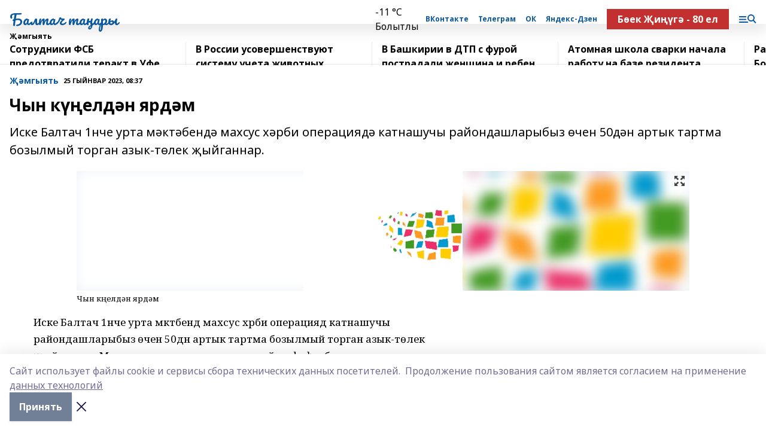

--- FILE ---
content_type: text/html; charset=utf-8
request_url: https://baltachtan.ru/news/-mgyyat/2023-01-25/chyn-k-eld-n-yard-m-3117754
body_size: 37645
content:
<!doctype html>
<html data-n-head-ssr lang="ru" data-n-head="%7B%22lang%22:%7B%22ssr%22:%22ru%22%7D%7D">
  <head >
    <title>Чын күңелдән ярдәм</title><meta data-n-head="ssr" data-hid="google" name="google" content="notranslate"><meta data-n-head="ssr" data-hid="charset" charset="utf-8"><meta data-n-head="ssr" name="viewport" content="width=1300"><meta data-n-head="ssr" data-hid="og:url" property="og:url" content="https://baltachtan.ru/news/-mgyyat/2023-01-25/chyn-k-eld-n-yard-m-3117754"><meta data-n-head="ssr" data-hid="og:type" property="og:type" content="article"><meta data-n-head="ssr" name="yandex-verification" content="a4cea0ff70c40b9c"><meta data-n-head="ssr" name="zen-verification" content="sOFY3qyKqJO8XyKkPL3V8svIEKtf4xlwZv5A2zR9kXTJH6pLKb6tpssM5bQuMFtK"><meta data-n-head="ssr" name="google-site-verification" content="s9hXxOtEyAydvY9WZnqU5qwQYq9-PNhRngq6E-oxAMk"><meta data-n-head="ssr" data-hid="og:title" property="og:title" content="Чын күңелдән ярдәм"><meta data-n-head="ssr" data-hid="og:description" property="og:description" content="Чын күңелдән ярдәм"><meta data-n-head="ssr" data-hid="keywords" name="keywords" content="Чын күңелдән ярдәм"><meta data-n-head="ssr" data-hid="description" name="description" content="Чын күңелдән ярдәм"><meta data-n-head="ssr" data-hid="og:image" property="og:image" content="https://baltachtan.ru/attachments/850e5894d2231ed17fa63ce92431234f26683ff1/store/crop/0/0/1024/768/1024/768/0/1f6431488976e63e7e0e87c48c89a30a49a31bcb336ca590a37e18729dc7/placeholder.png"><link data-n-head="ssr" rel="icon" href="https://api.bashinform.ru/attachments/c8ae0018462daf974936ab3b4e49afdcba648646/store/208df349c6a1233740b4945532db437f74a79d771bfcab9c6810263bdb92/%D0%9A%D0%A3%D0%A4%D0%AB%D0%A2%D0%90%D0%A2.jpg"><link data-n-head="ssr" rel="canonical" href="https://baltachtan.ru/news/-mgyyat/2023-01-25/chyn-k-eld-n-yard-m-3117754"><link data-n-head="ssr" rel="preconnect" href="https://fonts.googleapis.com"><link data-n-head="ssr" rel="stylesheet" href="/fonts/noto-sans/index.css"><link data-n-head="ssr" rel="stylesheet" href="https://fonts.googleapis.com/css2?family=Noto+Serif:wght@400;700&amp;display=swap"><link data-n-head="ssr" rel="stylesheet" href="https://fonts.googleapis.com/css2?family=Inter:wght@400;600;700;900&amp;display=swap"><link data-n-head="ssr" rel="stylesheet" href="https://fonts.googleapis.com/css2?family=Montserrat:wght@400;700&amp;display=swap"><link data-n-head="ssr" rel="stylesheet" href="https://fonts.googleapis.com/css2?family=Pacifico&amp;display=swap"><style data-n-head="ssr">:root { --active-color: #0a58a0; }</style><script data-n-head="ssr" src="https://yastatic.net/pcode/adfox/loader.js" crossorigin="anonymous"></script><script data-n-head="ssr" src="https://vk.com/js/api/openapi.js" async></script><script data-n-head="ssr" src="https://widget.sparrow.ru/js/embed.js" async></script><script data-n-head="ssr" src="//web.webpushs.com/js/push/c57e196e771651bde8f416b12245acc3_1.js" async></script><script data-n-head="ssr" src="https://yandex.ru/ads/system/header-bidding.js" async></script><script data-n-head="ssr" src="https://ads.digitalcaramel.com/js/bashinform.ru.js" type="text/javascript"></script><script data-n-head="ssr">window.yaContextCb = window.yaContextCb || []</script><script data-n-head="ssr" src="https://yandex.ru/ads/system/context.js" async></script><script data-n-head="ssr" type="application/ld+json">{
            "@context": "https://schema.org",
            "@type": "NewsArticle",
            "mainEntityOfPage": {
              "@type": "WebPage",
              "@id": "https://baltachtan.ru/news/-mgyyat/2023-01-25/chyn-k-eld-n-yard-m-3117754"
            },
            "headline" : "Чын күңелдән ярдәм",
            "image": [
              "https://baltachtan.ru/attachments/850e5894d2231ed17fa63ce92431234f26683ff1/store/crop/0/0/1024/768/1024/768/0/1f6431488976e63e7e0e87c48c89a30a49a31bcb336ca590a37e18729dc7/placeholder.png"
            ],
            "datePublished": "2023-01-25T08:37:00.000+05:00",
            "author": [{"@type":"Person","name":""}],
            "publisher": {
              "@type": "Organization",
              "name": "Балтач таннары",
              "logo": {
                "@type": "ImageObject",
                "url": "https://api.bashinform.ru/attachments/8eddda76b9d8faa8b69a72be14d278cc44b7da95/store/164f92be61200a5a80ed9694d1e1aa406af8dbae448ce1602540cd40290b/%D0%9A%D0%A3%D0%A4%D0%AB%D0%A2%D0%90%D0%A2.jpg"
              }
            },
            "description": "Иске Балтач 1нче урта мәктәбендә махсус хәрби операциядә катнашучы райондашларыбыз өчен 50дән артык тартма бозылмый торган азык-төлек җыйганнар. "
          }</script><link rel="preload" href="/_nuxt/d4baa85.js" as="script"><link rel="preload" href="/_nuxt/622ad3e.js" as="script"><link rel="preload" href="/_nuxt/ee7430d.js" as="script"><link rel="preload" href="/_nuxt/bac9abf.js" as="script"><link rel="preload" href="/_nuxt/b3945eb.js" as="script"><link rel="preload" href="/_nuxt/1f4701a.js" as="script"><link rel="preload" href="/_nuxt/bb7a823.js" as="script"><link rel="preload" href="/_nuxt/61cd1ad.js" as="script"><link rel="preload" href="/_nuxt/3795d03.js" as="script"><link rel="preload" href="/_nuxt/460fe8c.js" as="script"><link rel="preload" href="/_nuxt/8205910.js" as="script"><link rel="preload" href="/_nuxt/7c0957d.js" as="script"><link rel="preload" href="/_nuxt/9842943.js" as="script"><style data-vue-ssr-id="02097838:0 0211d3d2:0 7e56e4e3:0 78c231fa:0 2b202313:0 3ba5510c:0 7deb7420:0 7501b878:0 67a80222:0 01f9c408:0 f11faff8:0 01b9542b:0 74a8f3db:0 fd82e6f0:0 69552a97:0 2bc4b7f8:0 77d4baa4:0 6f94af7f:0 0a7c8cf7:0 67baf181:0 a473ccf0:0 b642833a:0 48bb7323:0 b23a0b6c:0 36448f52:0 3eb3f9ae:0 0684d134:0 7eba589d:0 6ec1390e:0 689e6882:0 44e53ad8:0 d15e8f64:0">.fade-enter,.fade-leave-to{opacity:0}.fade-enter-active,.fade-leave-active{transition:opacity .2s ease}.fade-up-enter-active,.fade-up-leave-active{transition:all .35s}.fade-up-enter,.fade-up-leave-to{opacity:0;transform:translateY(-20px)}.rubric-date{display:flex;align-items:flex-end;margin-bottom:1rem}.cm-rubric{font-weight:700;font-size:14px;margin-right:.5rem;color:var(--active-color)}.cm-date{font-size:11px;text-transform:uppercase;font-weight:700}.cm-story{font-weight:700;font-size:14px;margin-left:.5rem;margin-right:.5rem;color:var(--active-color)}.serif-text{font-family:Noto Serif,serif;line-height:1.65;font-size:17px}.bg-img{background-size:cover;background-position:50%;height:0;position:relative;background-color:#e2e2e2;padding-bottom:56%;>img{position:absolute;left:0;top:0;width:100%;height:100%;-o-object-fit:cover;object-fit:cover;-o-object-position:center;object-position:center}}.btn{--text-opacity:1;color:#fff;color:rgba(255,255,255,var(--text-opacity));text-align:center;padding-top:1.5rem;padding-bottom:1.5rem;font-weight:700;cursor:pointer;margin-top:2rem;border-radius:8px;font-size:20px;background:var(--active-color)}.checkbox{border-radius:.5rem;border-width:1px;margin-right:1.25rem;cursor:pointer;border-color:#e9e9eb;width:32px;height:32px}.checkbox.__active{background:var(--active-color) 50% no-repeat url([data-uri]);border-color:var(--active-color)}.h1{margin-top:1rem;margin-bottom:1.5rem;font-weight:700;line-height:1.07;font-size:32px}.all-matters{text-align:center;cursor:pointer;padding-top:1.5rem;padding-bottom:1.5rem;font-weight:700;margin-bottom:2rem;border-radius:8px;background:#f5f5f5;font-size:20px}.all-matters.__small{padding-top:.75rem;padding-bottom:.75rem;margin-top:1.5rem;font-size:14px;border-radius:4px}[data-desktop]{.rubric-date{margin-bottom:1.25rem}.h1{font-size:46px;margin-top:1.5rem;margin-bottom:1.5rem}section.cols{display:grid;margin-left:58px;grid-gap:16px;grid-template-columns:816px 42px 300px}section.list-cols{display:grid;grid-gap:40px;grid-template-columns:1fr 300px}.matter-grid{display:flex;flex-wrap:wrap;margin-right:-16px}.top-sticky{position:-webkit-sticky;position:sticky;top:48px}.top-sticky.local{top:56px}.top-sticky.ig{top:86px}.top-sticky-matter{position:-webkit-sticky;position:sticky;z-index:1;top:102px}.top-sticky-matter.local{top:110px}.top-sticky-matter.ig{top:140px}}.search-form{display:flex;border-bottom-width:1px;--border-opacity:1;border-color:#fff;border-color:rgba(255,255,255,var(--border-opacity));padding-bottom:.75rem;justify-content:space-between;align-items:center;--text-opacity:1;color:#fff;color:rgba(255,255,255,var(--text-opacity));.reset{cursor:pointer;opacity:.5;display:block}input{background-color:transparent;border-style:none;--text-opacity:1;color:#fff;color:rgba(255,255,255,var(--text-opacity));outline:2px solid transparent;outline-offset:2px;width:66.666667%;font-size:20px}input::-moz-placeholder{color:hsla(0,0%,100%,.18824)}input:-ms-input-placeholder{color:hsla(0,0%,100%,.18824)}input::placeholder{color:hsla(0,0%,100%,.18824)}}[data-desktop] .search-form{width:820px;button{border-radius:.25rem;font-weight:700;padding:.5rem 1.5rem;cursor:pointer;--text-opacity:1;color:#fff;color:rgba(255,255,255,var(--text-opacity));font-size:22px;background:var(--active-color)}input{font-size:28px}.reset{margin-right:2rem;margin-left:auto}}html.locked{overflow:hidden}html{body{letter-spacing:-.03em;font-family:Noto Sans,sans-serif;line-height:1.19;font-size:14px}ol,ul{margin-left:2rem;margin-bottom:1rem;li{margin-bottom:.5rem}}ol{list-style-type:decimal}ul{list-style-type:disc}a{cursor:pointer;color:inherit}iframe,img,object,video{max-width:100%}}.container{padding-left:16px;padding-right:16px}[data-desktop]{min-width:1250px;.container{margin-left:auto;margin-right:auto;padding-left:0;padding-right:0;width:1250px}}
/*! normalize.css v8.0.1 | MIT License | github.com/necolas/normalize.css */html{line-height:1.15;-webkit-text-size-adjust:100%}body{margin:0}main{display:block}h1{font-size:2em;margin:.67em 0}hr{box-sizing:content-box;height:0;overflow:visible}pre{font-family:monospace,monospace;font-size:1em}a{background-color:transparent}abbr[title]{border-bottom:none;text-decoration:underline;-webkit-text-decoration:underline dotted;text-decoration:underline dotted}b,strong{font-weight:bolder}code,kbd,samp{font-family:monospace,monospace;font-size:1em}small{font-size:80%}sub,sup{font-size:75%;line-height:0;position:relative;vertical-align:baseline}sub{bottom:-.25em}sup{top:-.5em}img{border-style:none}button,input,optgroup,select,textarea{font-family:inherit;font-size:100%;line-height:1.15;margin:0}button,input{overflow:visible}button,select{text-transform:none}[type=button],[type=reset],[type=submit],button{-webkit-appearance:button}[type=button]::-moz-focus-inner,[type=reset]::-moz-focus-inner,[type=submit]::-moz-focus-inner,button::-moz-focus-inner{border-style:none;padding:0}[type=button]:-moz-focusring,[type=reset]:-moz-focusring,[type=submit]:-moz-focusring,button:-moz-focusring{outline:1px dotted ButtonText}fieldset{padding:.35em .75em .625em}legend{box-sizing:border-box;color:inherit;display:table;max-width:100%;padding:0;white-space:normal}progress{vertical-align:baseline}textarea{overflow:auto}[type=checkbox],[type=radio]{box-sizing:border-box;padding:0}[type=number]::-webkit-inner-spin-button,[type=number]::-webkit-outer-spin-button{height:auto}[type=search]{-webkit-appearance:textfield;outline-offset:-2px}[type=search]::-webkit-search-decoration{-webkit-appearance:none}::-webkit-file-upload-button{-webkit-appearance:button;font:inherit}details{display:block}summary{display:list-item}[hidden],template{display:none}blockquote,dd,dl,figure,h1,h2,h3,h4,h5,h6,hr,p,pre{margin:0}button{background-color:transparent;background-image:none}button:focus{outline:1px dotted;outline:5px auto -webkit-focus-ring-color}fieldset,ol,ul{margin:0;padding:0}ol,ul{list-style:none}html{font-family:Noto Sans,sans-serif;line-height:1.5}*,:after,:before{box-sizing:border-box;border:0 solid #e2e8f0}hr{border-top-width:1px}img{border-style:solid}textarea{resize:vertical}input::-moz-placeholder,textarea::-moz-placeholder{color:#a0aec0}input:-ms-input-placeholder,textarea:-ms-input-placeholder{color:#a0aec0}input::placeholder,textarea::placeholder{color:#a0aec0}[role=button],button{cursor:pointer}table{border-collapse:collapse}h1,h2,h3,h4,h5,h6{font-size:inherit;font-weight:inherit}a{color:inherit;text-decoration:inherit}button,input,optgroup,select,textarea{padding:0;line-height:inherit;color:inherit}code,kbd,pre,samp{font-family:Menlo,Monaco,Consolas,"Liberation Mono","Courier New",monospace}audio,canvas,embed,iframe,img,object,svg,video{display:block;vertical-align:middle}img,video{max-width:100%;height:auto}.appearance-none{-webkit-appearance:none;-moz-appearance:none;appearance:none}.bg-transparent{background-color:transparent}.bg-black{--bg-opacity:1;background-color:#000;background-color:rgba(0,0,0,var(--bg-opacity))}.bg-white{--bg-opacity:1;background-color:#fff;background-color:rgba(255,255,255,var(--bg-opacity))}.bg-gray-200{--bg-opacity:1;background-color:#edf2f7;background-color:rgba(237,242,247,var(--bg-opacity))}.bg-center{background-position:50%}.bg-top{background-position:top}.bg-no-repeat{background-repeat:no-repeat}.bg-cover{background-size:cover}.bg-contain{background-size:contain}.border-collapse{border-collapse:collapse}.border-black{--border-opacity:1;border-color:#000;border-color:rgba(0,0,0,var(--border-opacity))}.border-blue-400{--border-opacity:1;border-color:#63b3ed;border-color:rgba(99,179,237,var(--border-opacity))}.rounded{border-radius:.25rem}.rounded-lg{border-radius:.5rem}.rounded-full{border-radius:9999px}.border-none{border-style:none}.border-2{border-width:2px}.border-4{border-width:4px}.border{border-width:1px}.border-t-0{border-top-width:0}.border-t{border-top-width:1px}.border-b{border-bottom-width:1px}.cursor-pointer{cursor:pointer}.block{display:block}.inline-block{display:inline-block}.flex{display:flex}.table{display:table}.grid{display:grid}.hidden{display:none}.flex-col{flex-direction:column}.flex-wrap{flex-wrap:wrap}.flex-no-wrap{flex-wrap:nowrap}.items-center{align-items:center}.justify-center{justify-content:center}.justify-between{justify-content:space-between}.flex-grow-0{flex-grow:0}.flex-shrink-0{flex-shrink:0}.order-first{order:-9999}.order-last{order:9999}.font-sans{font-family:Noto Sans,sans-serif}.font-serif{font-family:Noto Serif,serif}.font-medium{font-weight:500}.font-semibold{font-weight:600}.font-bold{font-weight:700}.h-3{height:.75rem}.h-6{height:1.5rem}.h-12{height:3rem}.h-auto{height:auto}.h-full{height:100%}.text-xs{font-size:11px}.text-sm{font-size:12px}.text-base{font-size:14px}.text-lg{font-size:16px}.text-xl{font-size:18px}.text-2xl{font-size:21px}.text-3xl{font-size:30px}.text-4xl{font-size:46px}.leading-6{line-height:1.5rem}.leading-none{line-height:1}.leading-tight{line-height:1.07}.leading-snug{line-height:1.125}.m-0{margin:0}.my-0{margin-top:0;margin-bottom:0}.mx-0{margin-left:0;margin-right:0}.mx-1{margin-left:.25rem;margin-right:.25rem}.mx-2{margin-left:.5rem;margin-right:.5rem}.my-4{margin-top:1rem;margin-bottom:1rem}.mx-4{margin-left:1rem;margin-right:1rem}.my-5{margin-top:1.25rem;margin-bottom:1.25rem}.mx-5{margin-left:1.25rem;margin-right:1.25rem}.my-6{margin-top:1.5rem;margin-bottom:1.5rem}.my-8{margin-top:2rem;margin-bottom:2rem}.mx-auto{margin-left:auto;margin-right:auto}.-mx-3{margin-left:-.75rem;margin-right:-.75rem}.-my-4{margin-top:-1rem;margin-bottom:-1rem}.mt-0{margin-top:0}.mr-0{margin-right:0}.mb-0{margin-bottom:0}.ml-0{margin-left:0}.mt-1{margin-top:.25rem}.mr-1{margin-right:.25rem}.mb-1{margin-bottom:.25rem}.ml-1{margin-left:.25rem}.mt-2{margin-top:.5rem}.mr-2{margin-right:.5rem}.mb-2{margin-bottom:.5rem}.ml-2{margin-left:.5rem}.mt-3{margin-top:.75rem}.mr-3{margin-right:.75rem}.mb-3{margin-bottom:.75rem}.mt-4{margin-top:1rem}.mr-4{margin-right:1rem}.mb-4{margin-bottom:1rem}.ml-4{margin-left:1rem}.mt-5{margin-top:1.25rem}.mr-5{margin-right:1.25rem}.mb-5{margin-bottom:1.25rem}.mt-6{margin-top:1.5rem}.mr-6{margin-right:1.5rem}.mb-6{margin-bottom:1.5rem}.mt-8{margin-top:2rem}.mr-8{margin-right:2rem}.mb-8{margin-bottom:2rem}.ml-8{margin-left:2rem}.mt-10{margin-top:2.5rem}.ml-10{margin-left:2.5rem}.mt-12{margin-top:3rem}.mb-12{margin-bottom:3rem}.mt-16{margin-top:4rem}.mb-16{margin-bottom:4rem}.mr-20{margin-right:5rem}.mr-auto{margin-right:auto}.ml-auto{margin-left:auto}.mt-px{margin-top:1px}.-mt-2{margin-top:-.5rem}.max-w-none{max-width:none}.max-w-full{max-width:100%}.object-contain{-o-object-fit:contain;object-fit:contain}.object-cover{-o-object-fit:cover;object-fit:cover}.object-center{-o-object-position:center;object-position:center}.opacity-0{opacity:0}.opacity-50{opacity:.5}.outline-none{outline:2px solid transparent;outline-offset:2px}.overflow-auto{overflow:auto}.overflow-hidden{overflow:hidden}.overflow-visible{overflow:visible}.p-0{padding:0}.p-2{padding:.5rem}.p-3{padding:.75rem}.p-4{padding:1rem}.p-8{padding:2rem}.px-0{padding-left:0;padding-right:0}.py-1{padding-top:.25rem;padding-bottom:.25rem}.px-1{padding-left:.25rem;padding-right:.25rem}.py-2{padding-top:.5rem;padding-bottom:.5rem}.px-2{padding-left:.5rem;padding-right:.5rem}.py-3{padding-top:.75rem;padding-bottom:.75rem}.px-3{padding-left:.75rem;padding-right:.75rem}.py-4{padding-top:1rem;padding-bottom:1rem}.px-4{padding-left:1rem;padding-right:1rem}.px-5{padding-left:1.25rem;padding-right:1.25rem}.px-6{padding-left:1.5rem;padding-right:1.5rem}.py-8{padding-top:2rem;padding-bottom:2rem}.py-10{padding-top:2.5rem;padding-bottom:2.5rem}.pt-0{padding-top:0}.pr-0{padding-right:0}.pb-0{padding-bottom:0}.pt-1{padding-top:.25rem}.pt-2{padding-top:.5rem}.pb-2{padding-bottom:.5rem}.pl-2{padding-left:.5rem}.pt-3{padding-top:.75rem}.pb-3{padding-bottom:.75rem}.pt-4{padding-top:1rem}.pr-4{padding-right:1rem}.pb-4{padding-bottom:1rem}.pl-4{padding-left:1rem}.pt-5{padding-top:1.25rem}.pr-5{padding-right:1.25rem}.pb-5{padding-bottom:1.25rem}.pl-5{padding-left:1.25rem}.pt-6{padding-top:1.5rem}.pb-6{padding-bottom:1.5rem}.pl-6{padding-left:1.5rem}.pt-8{padding-top:2rem}.pb-8{padding-bottom:2rem}.pr-10{padding-right:2.5rem}.pb-12{padding-bottom:3rem}.pl-12{padding-left:3rem}.pb-16{padding-bottom:4rem}.pointer-events-none{pointer-events:none}.fixed{position:fixed}.absolute{position:absolute}.relative{position:relative}.sticky{position:-webkit-sticky;position:sticky}.top-0{top:0}.right-0{right:0}.bottom-0{bottom:0}.left-0{left:0}.left-auto{left:auto}.shadow{box-shadow:0 1px 3px 0 rgba(0,0,0,.1),0 1px 2px 0 rgba(0,0,0,.06)}.shadow-none{box-shadow:none}.text-center{text-align:center}.text-right{text-align:right}.text-transparent{color:transparent}.text-black{--text-opacity:1;color:#000;color:rgba(0,0,0,var(--text-opacity))}.text-white{--text-opacity:1;color:#fff;color:rgba(255,255,255,var(--text-opacity))}.text-gray-600{--text-opacity:1;color:#718096;color:rgba(113,128,150,var(--text-opacity))}.text-gray-700{--text-opacity:1;color:#4a5568;color:rgba(74,85,104,var(--text-opacity))}.uppercase{text-transform:uppercase}.underline{text-decoration:underline}.tracking-tight{letter-spacing:-.05em}.select-none{-webkit-user-select:none;-moz-user-select:none;-ms-user-select:none;user-select:none}.select-all{-webkit-user-select:all;-moz-user-select:all;-ms-user-select:all;user-select:all}.visible{visibility:visible}.invisible{visibility:hidden}.whitespace-no-wrap{white-space:nowrap}.w-3{width:.75rem}.w-auto{width:auto}.w-1\/3{width:33.333333%}.w-full{width:100%}.z-20{z-index:20}.z-50{z-index:50}.gap-1{grid-gap:.25rem;gap:.25rem}.gap-2{grid-gap:.5rem;gap:.5rem}.gap-3{grid-gap:.75rem;gap:.75rem}.gap-4{grid-gap:1rem;gap:1rem}.gap-5{grid-gap:1.25rem;gap:1.25rem}.gap-6{grid-gap:1.5rem;gap:1.5rem}.gap-8{grid-gap:2rem;gap:2rem}.gap-10{grid-gap:2.5rem;gap:2.5rem}.grid-cols-1{grid-template-columns:repeat(1,minmax(0,1fr))}.grid-cols-2{grid-template-columns:repeat(2,minmax(0,1fr))}.grid-cols-3{grid-template-columns:repeat(3,minmax(0,1fr))}.grid-cols-4{grid-template-columns:repeat(4,minmax(0,1fr))}.grid-cols-5{grid-template-columns:repeat(5,minmax(0,1fr))}.transform{--transform-translate-x:0;--transform-translate-y:0;--transform-rotate:0;--transform-skew-x:0;--transform-skew-y:0;--transform-scale-x:1;--transform-scale-y:1;transform:translateX(var(--transform-translate-x)) translateY(var(--transform-translate-y)) rotate(var(--transform-rotate)) skewX(var(--transform-skew-x)) skewY(var(--transform-skew-y)) scaleX(var(--transform-scale-x)) scaleY(var(--transform-scale-y))}.transition-all{transition-property:all}.transition{transition-property:background-color,border-color,color,fill,stroke,opacity,box-shadow,transform}@-webkit-keyframes spin{to{transform:rotate(1turn)}}@keyframes spin{to{transform:rotate(1turn)}}@-webkit-keyframes ping{75%,to{transform:scale(2);opacity:0}}@keyframes ping{75%,to{transform:scale(2);opacity:0}}@-webkit-keyframes pulse{50%{opacity:.5}}@keyframes pulse{50%{opacity:.5}}@-webkit-keyframes bounce{0%,to{transform:translateY(-25%);-webkit-animation-timing-function:cubic-bezier(.8,0,1,1);animation-timing-function:cubic-bezier(.8,0,1,1)}50%{transform:none;-webkit-animation-timing-function:cubic-bezier(0,0,.2,1);animation-timing-function:cubic-bezier(0,0,.2,1)}}@keyframes bounce{0%,to{transform:translateY(-25%);-webkit-animation-timing-function:cubic-bezier(.8,0,1,1);animation-timing-function:cubic-bezier(.8,0,1,1)}50%{transform:none;-webkit-animation-timing-function:cubic-bezier(0,0,.2,1);animation-timing-function:cubic-bezier(0,0,.2,1)}}
.nuxt-progress{position:fixed;top:0;left:0;right:0;height:2px;width:0;opacity:1;transition:width .1s,opacity .4s;background-color:var(--active-color);z-index:999999}.nuxt-progress.nuxt-progress-notransition{transition:none}.nuxt-progress-failed{background-color:red}
.page_1iNBq{position:relative;min-height:65vh}[data-desktop]{.topBanner_Im5IM{margin-left:auto;margin-right:auto;width:1256px}}
.bnr_2VvRX{margin-left:auto;margin-right:auto;width:300px}.bnr_2VvRX:not(:empty){margin-bottom:1rem}.bnrContainer_1ho9N.mb-0 .bnr_2VvRX{margin-bottom:0}[data-desktop]{.bnr_2VvRX{width:auto;margin-left:0;margin-right:0}}
.topline-container[data-v-7682f57c]{position:-webkit-sticky;position:sticky;top:0;z-index:10}.bottom-menu[data-v-7682f57c]{--bg-opacity:1;background-color:#fff;background-color:rgba(255,255,255,var(--bg-opacity));height:45px;box-shadow:0 15px 20px rgba(0,0,0,.08)}.bottom-menu.__dark[data-v-7682f57c]{--bg-opacity:1;background-color:#000;background-color:rgba(0,0,0,var(--bg-opacity));.bottom-menu-link{--text-opacity:1;color:#fff;color:rgba(255,255,255,var(--text-opacity))}.bottom-menu-link:hover{color:var(--active-color)}}.bottom-menu-links[data-v-7682f57c]{display:flex;overflow:auto;grid-gap:1rem;gap:1rem;padding-top:1rem;padding-bottom:1rem;scrollbar-width:none}.bottom-menu-links[data-v-7682f57c]::-webkit-scrollbar{display:none}.bottom-menu-link[data-v-7682f57c]{white-space:nowrap;font-weight:700}.bottom-menu-link[data-v-7682f57c]:hover{color:var(--active-color)}
.topline_KUXuM{--bg-opacity:1;background-color:#fff;background-color:rgba(255,255,255,var(--bg-opacity));padding-top:.5rem;padding-bottom:.5rem;position:relative;box-shadow:0 15px 20px rgba(0,0,0,.08);height:40px;z-index:1}.topline_KUXuM.__dark_3HDH5{--bg-opacity:1;background-color:#000;background-color:rgba(0,0,0,var(--bg-opacity))}[data-desktop]{.topline_KUXuM{height:50px}}
.container_3LUUG{display:flex;align-items:center;justify-content:space-between}.container_3LUUG.__dark_AMgBk{.logo_1geVj{--text-opacity:1;color:#fff;color:rgba(255,255,255,var(--text-opacity))}.menu-trigger_2_P72{--bg-opacity:1;background-color:#fff;background-color:rgba(255,255,255,var(--bg-opacity))}.lang_107ai,.topline-item_1BCyx{--text-opacity:1;color:#fff;color:rgba(255,255,255,var(--text-opacity))}.lang_107ai{background-image:url([data-uri])}}.lang_107ai{margin-left:auto;margin-right:1.25rem;padding-right:1rem;padding-left:.5rem;cursor:pointer;display:flex;align-items:center;font-weight:700;-webkit-appearance:none;-moz-appearance:none;appearance:none;outline:2px solid transparent;outline-offset:2px;text-transform:uppercase;background:no-repeat url([data-uri]) calc(100% - 3px) 50%}.logo-img_9ttWw{max-height:30px}.logo-text_Gwlnp{white-space:nowrap;font-family:Pacifico,serif;font-size:24px;line-height:.9;color:var(--active-color)}.menu-trigger_2_P72{cursor:pointer;width:30px;height:24px;background:var(--active-color);-webkit-mask:no-repeat url(/_nuxt/img/menu.cffb7c4.svg) center;mask:no-repeat url(/_nuxt/img/menu.cffb7c4.svg) center}.menu-trigger_2_P72.__cross_3NUSb{-webkit-mask-image:url([data-uri]);mask-image:url([data-uri])}.topline-item_1BCyx{font-weight:700;line-height:1;margin-right:16px}.topline-item_1BCyx,.topline-item_1BCyx.blue_1SDgs,.topline-item_1BCyx.red_1EmKm{--text-opacity:1;color:#fff;color:rgba(255,255,255,var(--text-opacity))}.topline-item_1BCyx.blue_1SDgs,.topline-item_1BCyx.red_1EmKm{padding:9px 18px;background:#8bb1d4}.topline-item_1BCyx.red_1EmKm{background:#c23030}.topline-item_1BCyx.default_3xuLv{font-size:12px;color:var(--active-color);max-width:100px}[data-desktop]{.logo-img_9ttWw{max-height:40px}.logo-text_Gwlnp{position:relative;top:-3px;font-size:36px}.slogan-desktop_2LraR{font-size:11px;margin-left:2.5rem;font-weight:700;text-transform:uppercase;color:#5e6a70}.lang_107ai{margin-left:0}}
.weather[data-v-f75b9a02]{display:flex;align-items:center;.icon{border-radius:9999px;margin-right:.5rem;background:var(--active-color) no-repeat 50%/11px;width:18px;height:18px}.clear{background-image:url(/_nuxt/img/clear.504a39c.svg)}.clouds{background-image:url(/_nuxt/img/clouds.35bb1b1.svg)}.few_clouds{background-image:url(/_nuxt/img/few_clouds.849e8ce.svg)}.rain{background-image:url(/_nuxt/img/rain.fa221cc.svg)}.snow{background-image:url(/_nuxt/img/snow.3971728.svg)}.thunderstorm_w_rain{background-image:url(/_nuxt/img/thunderstorm_w_rain.f4f5bf2.svg)}.thunderstorm{background-image:url(/_nuxt/img/thunderstorm.bbf00c1.svg)}.text{font-size:12px;font-weight:700;line-height:1;color:rgba(0,0,0,.9)}}.__dark.weather .text[data-v-f75b9a02]{--text-opacity:1;color:#fff;color:rgba(255,255,255,var(--text-opacity))}
.block_35WEi{position:-webkit-sticky;position:sticky;left:0;width:100%;padding-top:.75rem;padding-bottom:.75rem;--bg-opacity:1;background-color:#fff;background-color:rgba(255,255,255,var(--bg-opacity));--text-opacity:1;color:#000;color:rgba(0,0,0,var(--text-opacity));height:68px;z-index:8;border-bottom:1px solid rgba(0,0,0,.08235)}.block_35WEi.invisible_3bwn4{visibility:hidden}.block_35WEi.local_2u9p8,.block_35WEi.local_ext_2mSQw{top:40px}.block_35WEi.local_2u9p8.has_bottom_items_u0rcZ,.block_35WEi.local_ext_2mSQw.has_bottom_items_u0rcZ{top:85px}.block_35WEi.ig_3ld7e{top:50px}.block_35WEi.ig_3ld7e.has_bottom_items_u0rcZ{top:95px}.block_35WEi.bi_3BhQ1,.block_35WEi.bi_ext_1Yp6j{top:49px}.block_35WEi.bi_3BhQ1.has_bottom_items_u0rcZ,.block_35WEi.bi_ext_1Yp6j.has_bottom_items_u0rcZ{top:94px}.block_35WEi.red_wPGsU{background:#fdf3f3;.blockTitle_1BF2P{color:#d65a47}}.block_35WEi.blue_2AJX7{background:#e6ecf2;.blockTitle_1BF2P{color:#8bb1d4}}.block_35WEi{.loading_1RKbb{height:1.5rem;margin:0 auto}}.blockTitle_1BF2P{font-weight:700;font-size:12px;margin-bottom:.25rem;display:inline-block;overflow:hidden;max-height:1.2em;display:-webkit-box;-webkit-line-clamp:1;-webkit-box-orient:vertical;text-overflow:ellipsis}.items_2XU71{display:flex;overflow:auto;margin-left:-16px;margin-right:-16px;padding-left:16px;padding-right:16px}.items_2XU71::-webkit-scrollbar{display:none}.item_KFfAv{flex-shrink:0;flex-grow:0;padding-right:1rem;margin-right:1rem;font-weight:700;overflow:hidden;width:295px;max-height:2.4em;border-right:1px solid rgba(0,0,0,.08235);display:-webkit-box;-webkit-line-clamp:2;-webkit-box-orient:vertical;text-overflow:ellipsis}.item_KFfAv:hover{opacity:.75}[data-desktop]{.block_35WEi{height:54px}.block_35WEi.local_2u9p8,.block_35WEi.local_ext_2mSQw{top:50px}.block_35WEi.local_2u9p8.has_bottom_items_u0rcZ,.block_35WEi.local_ext_2mSQw.has_bottom_items_u0rcZ{top:95px}.block_35WEi.ig_3ld7e{top:80px}.block_35WEi.ig_3ld7e.has_bottom_items_u0rcZ{top:125px}.block_35WEi.bi_3BhQ1,.block_35WEi.bi_ext_1Yp6j{top:42px}.block_35WEi.bi_3BhQ1.has_bottom_items_u0rcZ,.block_35WEi.bi_ext_1Yp6j.has_bottom_items_u0rcZ{top:87px}.block_35WEi.image_3yONs{.prev_1cQoq{background-image:url([data-uri])}.next_827zB{background-image:url([data-uri])}}.wrapper_TrcU4{display:grid;grid-template-columns:240px calc(100% - 320px)}.next_827zB,.prev_1cQoq{position:absolute;cursor:pointer;width:24px;height:24px;top:4px;left:210px;background:url([data-uri])}.next_827zB{left:auto;right:15px;background:url([data-uri])}.blockTitle_1BF2P{font-size:18px;padding-right:2.5rem;margin-right:0;max-height:2.4em;-webkit-line-clamp:2}.items_2XU71{margin-left:0;padding-left:0;-ms-scroll-snap-type:x mandatory;scroll-snap-type:x mandatory;scroll-behavior:smooth;scrollbar-width:none}.item_KFfAv,.items_2XU71{margin-right:0;padding-right:0}.item_KFfAv{padding-left:1.25rem;scroll-snap-align:start;width:310px;border-left:1px solid rgba(0,0,0,.08235);border-right:none}}
@-webkit-keyframes rotate-data-v-8cdd8c10{0%{transform:rotate(0)}to{transform:rotate(1turn)}}@keyframes rotate-data-v-8cdd8c10{0%{transform:rotate(0)}to{transform:rotate(1turn)}}.component[data-v-8cdd8c10]{height:3rem;margin-top:1.5rem;margin-bottom:1.5rem;display:flex;justify-content:center;align-items:center;span{height:100%;width:4rem;background:no-repeat url(/_nuxt/img/loading.dd38236.svg) 50%/contain;-webkit-animation:rotate-data-v-8cdd8c10 .8s infinite;animation:rotate-data-v-8cdd8c10 .8s infinite}}
.promo_ZrQsB{text-align:center;display:block;--text-opacity:1;color:#fff;color:rgba(255,255,255,var(--text-opacity));font-weight:500;font-size:16px;line-height:1;position:relative;z-index:1;background:#d65a47;padding:6px 20px}[data-desktop]{.promo_ZrQsB{margin-left:auto;margin-right:auto;font-size:18px;padding:12px 40px}}
.feedTriggerMobile_1uP3h{text-align:center;width:100%;left:0;bottom:0;padding:1rem;color:#000;color:rgba(0,0,0,var(--text-opacity));background:#e7e7e7;filter:drop-shadow(0 -10px 30px rgba(0,0,0,.4))}.feedTriggerMobile_1uP3h,[data-desktop] .feedTriggerDesktop_eR1zC{position:fixed;font-weight:700;--text-opacity:1;z-index:8}[data-desktop] .feedTriggerDesktop_eR1zC{color:#fff;color:rgba(255,255,255,var(--text-opacity));cursor:pointer;padding:1rem 1rem 1rem 1.5rem;display:flex;align-items:center;justify-content:space-between;width:auto;font-size:28px;right:20px;bottom:20px;line-height:.85;background:var(--active-color);.new_36fkO{--bg-opacity:1;background-color:#fff;background-color:rgba(255,255,255,var(--bg-opacity));font-size:18px;padding:.25rem .5rem;margin-left:1rem;color:var(--active-color)}}
.noindex_1PbKm{display:block}.rubricDate_XPC5P{display:flex;margin-bottom:1rem;align-items:center;flex-wrap:wrap;grid-row-gap:.5rem;row-gap:.5rem}[data-desktop]{.rubricDate_XPC5P{margin-left:58px}.noindex_1PbKm,.pollContainer_25rgc{margin-left:40px}.noindex_1PbKm{width:700px}}
.h1_fQcc_{margin-top:0;margin-bottom:1rem;font-size:28px}.bigLead_37UJd{margin-bottom:1.25rem;font-size:20px}[data-desktop]{.h1_fQcc_{margin-bottom:1.25rem;margin-top:0;font-size:40px}.bigLead_37UJd{font-size:21px;margin-bottom:2rem}.smallLead_3mYo6{font-size:21px;font-weight:500}.leadImg_n0Xok{display:grid;grid-gap:2rem;gap:2rem;margin-bottom:2rem;grid-template-columns:repeat(2,minmax(0,1fr));margin-left:40px;width:700px}}
.partner[data-v-73e20f19]{margin-top:1rem;margin-bottom:1rem;color:rgba(0,0,0,.31373)}
.blurImgContainer_3_532{position:relative;overflow:hidden;--bg-opacity:1;background-color:#edf2f7;background-color:rgba(237,242,247,var(--bg-opacity));background-position:50%;background-repeat:no-repeat;display:flex;align-items:center;justify-content:center;aspect-ratio:16/9;background-image:url(/img/loading.svg)}.blurImgBlur_2fI8T{background-position:50%;background-size:cover;filter:blur(10px)}.blurImgBlur_2fI8T,.blurImgImg_ZaMSE{position:absolute;left:0;top:0;width:100%;height:100%}.blurImgImg_ZaMSE{-o-object-fit:contain;object-fit:contain;-o-object-position:center;object-position:center}.play_hPlPQ{background-size:contain;background-position:50%;background-repeat:no-repeat;position:relative;z-index:1;width:18%;min-width:30px;max-width:80px;aspect-ratio:1/1;background-image:url([data-uri])}[data-desktop]{.play_hPlPQ{min-width:35px}}
.fs-icon[data-v-2dcb0dcc]{position:absolute;cursor:pointer;right:0;top:0;transition-property:background-color,border-color,color,fill,stroke,opacity,box-shadow,transform;transition-duration:.3s;width:25px;height:25px;background:url(/_nuxt/img/fs.32f317e.svg) 0 100% no-repeat}
.photoText_slx0c{padding-top:.25rem;font-family:Noto Serif,serif;font-size:13px;a{color:var(--active-color)}}.author_1ZcJr{color:rgba(0,0,0,.50196);span{margin-right:.25rem}}[data-desktop]{.photoText_slx0c{padding-top:.75rem;font-size:12px;line-height:1}.author_1ZcJr{font-size:11px}}.photoText_slx0c.textWhite_m9vxt{--text-opacity:1;color:#fff;color:rgba(255,255,255,var(--text-opacity));.author_1ZcJr{--text-opacity:1;color:#fff;color:rgba(255,255,255,var(--text-opacity))}}
.block_1h4f8{margin-bottom:1.5rem}[data-desktop] .block_1h4f8{margin-bottom:2rem}
.paragraph[data-v-7a4bd814]{a{color:var(--active-color)}p{margin-bottom:1.5rem}ol,ul{margin-left:2rem;margin-bottom:1rem;li{margin-bottom:.5rem}}ol{list-style-type:decimal}ul{list-style-type:disc}.question{font-weight:700;font-size:21px;line-height:1.43}.answer:before,.question:before{content:"— "}h2,h3,h4{font-weight:700;margin-bottom:1.5rem;line-height:1.07;font-family:Noto Sans,sans-serif}h2{font-size:30px}h3{font-size:21px}h4{font-size:18px}blockquote{padding-top:1rem;padding-bottom:1rem;margin-bottom:1rem;font-weight:700;font-family:Noto Sans,sans-serif;border-top:6px solid var(--active-color);border-bottom:6px solid var(--active-color);font-size:19px;line-height:1.15}.table-wrapper{overflow:auto}table{border-collapse:collapse;margin-top:1rem;margin-bottom:1rem;min-width:100%;td{padding:.75rem .5rem;border-width:1px}p{margin:0}}}
.fs_1Si28{position:absolute;cursor:pointer;right:0;top:0;z-index:2;width:25px;height:25px;background:url(/_nuxt/img/fs.32f317e.svg) 0 100% no-repeat}.gallery_kkYEm{--bg-opacity:1;background-color:#edf2f7;background-color:rgba(237,242,247,var(--bg-opacity));margin-bottom:.5rem;.img_2Anyl{width:100%;height:100%;-o-object-position:center;object-position:center;-o-object-fit:contain;object-fit:contain}.buttonNextPrev_15B33:after{--text-opacity:1;color:#718096;color:rgba(113,128,150,var(--text-opacity));font-size:30px}}.thumbs_mPP1B{height:40px;.thumbSlide_sEEoo{cursor:pointer;margin-right:.5rem;max-width:60px;.img_2Anyl{width:100%;-o-object-fit:cover;object-fit:cover}}.swiper-slide-thumb-active{border-width:4px;overflow:hidden;border-color:var(--active-color)}}[data-desktop]{.thumbs_mPP1B{height:60px;.thumbSlide_sEEoo{max-width:90px}}}
.teaser_ieykd{position:relative;display:block;padding:1rem;border:.5px solid #ebebeb}.bgImg_2My8b,.rubricDate_35yua{margin-bottom:.5rem}.title_bI3xt{line-height:1;font-weight:700;font-size:24px}.thumbs_3cVBq{display:flex;margin-bottom:1rem;overflow:hidden;img{margin-right:.5rem;-o-object-fit:cover;object-fit:cover;width:60px;height:40px}}[data-desktop]{.teaser_ieykd{padding:0;border-style:none;width:700px;margin-left:40px}.teaser_ieykd:hover .title_bI3xt{opacity:.75}.bgImg_2My8b{margin-bottom:0}.content_3c1HI{position:absolute;width:100%;padding:2rem;bottom:0;left:0;--text-opacity:1;color:#fff;color:rgba(255,255,255,var(--text-opacity));font-weight:700;background:linear-gradient(transparent,rgba(0,0,0,.8))}.top_24ek2{display:flex;justify-content:space-between;align-items:flex-end}.date_3yl9-{font-size:11px;text-transform:uppercase;margin-top:.25rem;white-space:nowrap}.title_bI3xt{margin-right:1.5rem;line-height:1.19;font-size:26px}.thumbs_3cVBq{margin-top:1.5rem;margin-bottom:0;img{width:90px;height:60px}}}
.authors_3UWeo{margin-bottom:1.5rem;display:grid;grid-gap:.25rem;gap:.25rem;font-family:Noto Serif,serif}.item_1CuO-:not(:last-child):after{content:", "}[data-desktop]{.authors_3UWeo{display:flex;grid-gap:.75rem;gap:.75rem;flex-wrap:wrap}.authors_3UWeo.right_1ePQ6{margin-left:40px;width:700px}}
.tags_IxJz4{display:flex;flex-wrap:wrap;margin-top:2rem;margin-bottom:2rem;border-top-width:1px;border-bottom-width:1px;border-color:#dbddde;a,span{margin-top:1.5rem;margin-bottom:1.5rem;margin-right:1rem}a:hover{color:var(--active-color)}}[data-desktop]{.tags_IxJz4{a,span{margin-top:1rem;margin-bottom:1rem}}.tags_IxJz4:not(.__ml-0){margin-left:40px;width:700px}}
.readus_3o8ag{margin-bottom:1.5rem;font-weight:700;font-size:16px}.subscribeButton_2yILe{font-weight:700;--text-opacity:1;color:#fff;color:rgba(255,255,255,var(--text-opacity));text-align:center;letter-spacing:-.05em;background:var(--active-color);padding:0 8px 3px;border-radius:11px;font-size:15px;width:140px}.rTitle_ae5sX{margin-bottom:1rem;font-family:Noto Sans,sans-serif;font-weight:700;color:#202022;font-size:20px;font-style:normal;line-height:normal}.items_1vOtx{display:flex;flex-wrap:wrap;grid-gap:.75rem;gap:.75rem;max-width:360px}.items_1vOtx.regional_OHiaP{.socialIcon_1xwkP{width:calc(33% - 10px)}.socialIcon_1xwkP:first-child,.socialIcon_1xwkP:nth-child(2){width:calc(50% - 10px)}}.socialIcon_1xwkP{margin-bottom:.5rem;background-size:contain;background-repeat:no-repeat;flex-shrink:0;width:calc(50% - 10px);background-position:0;height:30px}.vkIcon_1J2rG{background-image:url(/_nuxt/img/vk.07bf3d5.svg)}.vkShortIcon_1XRTC{background-image:url(/_nuxt/img/vk-short.1e19426.svg)}.tgIcon_3Y6iI{background-image:url(/_nuxt/img/tg.bfb93b5.svg)}.zenIcon_1Vpt0{background-image:url(/_nuxt/img/zen.1c41c49.svg)}.okIcon_3Q4dv{background-image:url(/_nuxt/img/ok.de8d66c.svg)}.okShortIcon_12fSg{background-image:url(/_nuxt/img/ok-short.e0e3723.svg)}.maxIcon_3MreL{background-image:url(/_nuxt/img/max.da7c1ef.png)}[data-desktop]{.readus_3o8ag{margin-left:2.5rem}.items_1vOtx{flex-wrap:nowrap;max-width:none;align-items:center}.subscribeButton_2yILe{text-align:center;font-weight:700;width:auto;padding:4px 7px 7px;font-size:25px}.socialIcon_1xwkP{height:45px}.vkIcon_1J2rG{width:197px!important}.vkShortIcon_1XRTC{width:90px!important}.tgIcon_3Y6iI{width:160px!important}.zenIcon_1Vpt0{width:110px!important}.okIcon_3Q4dv{width:256px!important}.okShortIcon_12fSg{width:90px!important}.maxIcon_3MreL{width:110px!important}}
.socials_3qx1G{margin-bottom:1.5rem}.socials_3qx1G.__black a{--border-opacity:1;border-color:#000;border-color:rgba(0,0,0,var(--border-opacity))}.socials_3qx1G.__border-white_1pZ66 .items_JTU4t a{--border-opacity:1;border-color:#fff;border-color:rgba(255,255,255,var(--border-opacity))}.socials_3qx1G{a{display:block;background-position:50%;background-repeat:no-repeat;cursor:pointer;width:20%;border:.5px solid #e2e2e2;border-right-width:0;height:42px}a:last-child{border-right-width:1px}}.items_JTU4t{display:flex}.vk_3jS8H{background-image:url(/_nuxt/img/vk.a3fc87d.svg)}.ok_3Znis{background-image:url(/_nuxt/img/ok.480e53f.svg)}.wa_32a2a{background-image:url(/_nuxt/img/wa.f2f254d.svg)}.tg_1vndD{background-image:url([data-uri])}.print_3gkIT{background-image:url(/_nuxt/img/print.f5ef7f3.svg)}.max_sqBYC{background-image:url([data-uri])}[data-desktop]{.socials_3qx1G{margin-bottom:0;width:42px}.socials_3qx1G.__sticky{position:-webkit-sticky;position:sticky;top:102px}.socials_3qx1G.__sticky.local_3XMUZ{top:110px}.socials_3qx1G.__sticky.ig_zkzMn{top:140px}.socials_3qx1G{a{width:auto;border-width:1px;border-bottom-width:0}a:last-child{border-bottom-width:1px}}.items_JTU4t{display:block}}.socials_3qx1G.__dark_1QzU6{a{border-color:#373737}.vk_3jS8H{background-image:url(/_nuxt/img/vk-white.dc41d20.svg)}.ok_3Znis{background-image:url(/_nuxt/img/ok-white.c2036d3.svg)}.wa_32a2a{background-image:url(/_nuxt/img/wa-white.e567518.svg)}.tg_1vndD{background-image:url([data-uri])}.print_3gkIT{background-image:url(/_nuxt/img/print-white.f6fd3d9.svg)}.max_sqBYC{background-image:url([data-uri])}}
.blockTitle_2XRiy{margin-bottom:.75rem;font-weight:700;font-size:28px}.itemsContainer_3JjHp{overflow:auto;margin-right:-1rem}.items_Kf7PA{width:770px;display:flex;overflow:auto}.teaserItem_ZVyTH{padding:.75rem;background:#f2f2f4;width:240px;margin-right:16px;.img_3lUmb{margin-bottom:.5rem}.title_3KNuK{line-height:1.07;font-size:18px;font-weight:700}}.teaserItem_ZVyTH:hover .title_3KNuK{color:var(--active-color)}[data-desktop]{.blockTitle_2XRiy{font-size:30px}.itemsContainer_3JjHp{margin-right:0;overflow:visible}.items_Kf7PA{display:grid;grid-template-columns:repeat(3,minmax(0,1fr));grid-gap:1.5rem;gap:1.5rem;width:auto;overflow:visible}.teaserItem_ZVyTH{width:auto;margin-right:0;background-color:transparent;padding:0;.img_3lUmb{background:#8894a2 url(/_nuxt/img/pattern-mix.5c9ce73.svg) 100% 100% no-repeat;padding-right:40px}.title_3KNuK{font-size:21px}}}
[data-desktop]{.item_3TsvC{margin-bottom:16px;margin-right:16px;width:calc(25% - 16px)}}
.item[data-v-14fd56fc]{display:grid;grid-template-columns:repeat(1,minmax(0,1fr));grid-gap:.5rem;gap:.5rem;grid-template-rows:120px 1fr;.rubric-date{margin-bottom:4px}}.item.__see-also[data-v-14fd56fc]{grid-template-rows:170px 1fr}.item:hover .title[data-v-14fd56fc]{color:var(--active-color)}.title[data-v-14fd56fc]{font-size:18px;font-weight:700}.text[data-v-14fd56fc]{display:flex;flex-direction:column;justify-content:space-between}.author[data-v-14fd56fc]{margin-top:.5rem;padding-top:.5rem;display:grid;grid-gap:.5rem;gap:.5rem;grid-template-columns:42px 1fr;border-top:1px solid #e2e2e2;justify-self:flex-end}.author-text[data-v-14fd56fc]{font-size:12px;max-width:170px}.author-avatar[data-v-14fd56fc]{--bg-opacity:1;background-color:#edf2f7;background-color:rgba(237,242,247,var(--bg-opacity));border-radius:9999px;background-size:cover;width:42px;height:42px}
.footer_2pohu{padding:2rem .75rem;margin-top:2rem;position:relative;background:#282828;color:#eceff1}[data-desktop]{.footer_2pohu{padding:2.5rem 0}}
.footerContainer_YJ8Ze{display:grid;grid-template-columns:repeat(1,minmax(0,1fr));grid-gap:20px;font-family:Inter,sans-serif;font-size:13px;line-height:1.38;a{--text-opacity:1;color:#fff;color:rgba(255,255,255,var(--text-opacity));opacity:.75}a:hover{opacity:.5}}.contacts_3N-fT{display:grid;grid-template-columns:repeat(1,minmax(0,1fr));grid-gap:.75rem;gap:.75rem}[data-desktop]{.footerContainer_YJ8Ze{grid-gap:2.5rem;gap:2.5rem;grid-template-columns:1fr 1fr 1fr 220px;padding-bottom:20px!important}.footerContainer_YJ8Ze.__2_3FM1O{grid-template-columns:1fr 220px}.footerContainer_YJ8Ze.__3_2yCD-{grid-template-columns:1fr 1fr 220px}.footerContainer_YJ8Ze.__4_33040{grid-template-columns:1fr 1fr 1fr 220px}}</style>
  </head>
  <body class="desktop " data-desktop="1" data-n-head="%7B%22class%22:%7B%22ssr%22:%22desktop%20%22%7D,%22data-desktop%22:%7B%22ssr%22:%221%22%7D%7D">
    <div data-server-rendered="true" id="__nuxt"><!----><div id="__layout"><div><!----> <div class="bg-white"><div class="bnrContainer_1ho9N mb-0 topBanner_Im5IM"><div title="banner_1" class="adfox-bnr bnr_2VvRX"></div></div> <!----> <div class="mb-0 bnrContainer_1ho9N"><div title="fullscreen" class="html-bnr bnr_2VvRX"></div></div> <!----></div> <div class="topline-container" data-v-7682f57c><div data-v-7682f57c><div class="topline_KUXuM"><div class="container container_3LUUG"><a href="/" class="nuxt-link-active logo-text_Gwlnp">Балтач таңнары</a> <!----> <div class="weather ml-auto mr-3" data-v-f75b9a02><div class="icon clouds" data-v-f75b9a02></div> <div class="text" data-v-f75b9a02>-11 °С <br data-v-f75b9a02>Болытлы</div></div> <a href="https://vk.com/gazetabaltachtannary" target="_self" class="topline-item_1BCyx container __dark logo menu-trigger lang topline-item logo-img logo-text __cross blue red default slogan-desktop __inject__">ВКонтакте</a><a href="https://t.me/baltach_tannary1931" target="_self" class="topline-item_1BCyx container __dark logo menu-trigger lang topline-item logo-img logo-text __cross blue red default slogan-desktop __inject__">Телеграм</a><a href="https://ok.ru/group/53873904123998" target="_self" class="topline-item_1BCyx container __dark logo menu-trigger lang topline-item logo-img logo-text __cross blue red default slogan-desktop __inject__">ОК</a><a href="https://dzen.ru/id/5b62eeac7a0e5200a9315e56" target="_self" class="topline-item_1BCyx container __dark logo menu-trigger lang topline-item logo-img logo-text __cross blue red default slogan-desktop __inject__">Яндекс-Дзен</a><a href="/rubric/pobeda-80" target="_blank" class="topline-item_1BCyx red_1EmKm">Бөек Җиңүгә - 80 ел</a> <!----> <div class="menu-trigger_2_P72"></div></div></div></div> <!----></div> <div><div class="block_35WEi undefined local_ext_2mSQw"><div class="component loading_1RKbb" data-v-8cdd8c10><span data-v-8cdd8c10></span></div></div> <!----> <div class="page_1iNBq"><div><!----> <div class="feedTriggerDesktop_eR1zC"><span>Барлык яңалыклар</span> <!----></div></div> <div class="container mt-4"><div><div class="rubricDate_XPC5P"><a href="/news/-mgyyat" class="cm-rubric nuxt-link-active">Җәмгыять</a> <div class="cm-date mr-2">25 гыйнвар 2023, 08:37</div> <!----> <!----></div> <section class="cols"><div><div class="mb-4"><!----> <h1 class="h1 h1_fQcc_">Чын күңелдән ярдәм</h1> <h2 class="bigLead_37UJd">Иске Балтач 1нче урта мәктәбендә махсус хәрби операциядә катнашучы райондашларыбыз өчен 50дән артык тартма бозылмый торган азык-төлек җыйганнар. </h2> <div data-v-73e20f19><!----> <!----></div> <!----> <div class="relative mx-auto" style="max-width:1024px;"><div><div class="blurImgContainer_3_532" style="filter:brightness(100%);min-height:200px;"><div class="blurImgBlur_2fI8T" style="background-image:url(https://baltachtan.ru/attachments/6fb571356673d3b3d40a69c985592ff12ff22369/store/crop/0/0/1024/768/1600/0/0/1f6431488976e63e7e0e87c48c89a30a49a31bcb336ca590a37e18729dc7/placeholder.png);"></div> <img src="https://baltachtan.ru/attachments/6fb571356673d3b3d40a69c985592ff12ff22369/store/crop/0/0/1024/768/1600/0/0/1f6431488976e63e7e0e87c48c89a30a49a31bcb336ca590a37e18729dc7/placeholder.png" alt="Чын күңелдән ярдәм" class="blurImgImg_ZaMSE"> <!----></div> <div class="fs-icon" data-v-2dcb0dcc></div></div> <div class="photoText_slx0c"><span class="mr-2">Чын күңелдән ярдәм</span> <!----> <!----></div></div></div> <!----> <div><div class="block_1h4f8"><div class="paragraph serif-text" style="margin-left:40px;width:700px;" data-v-7a4bd814><p>Иске Балтач 1нче урта мәктәбендә махсус хәрби операциядә катнашучы райондашларыбыз өчен 50дән артык тартма бозылмый торган азык-төлек җыйганнар. Монда консервалар, шоколад, чәй, кофе һәм башка кирәк-яраклар. Иң мөһиме, чын йөрәктән һәм яхшы ниятләр белән. Һәр тартмада мәктәп укучыларыннан өйләренә имин кайту теләкләре белән язылган хатлар!</p>
<p>Райондашлар җиңүне якынайтыр һәм яугирләребезнең өйләренә исән-имин кайтулары өчен үз өлешен кертергә тырыша.</p></div></div><div class="block_1h4f8"><div class="relative"><!----> <div class="fs_1Si28"></div> <div class="swiper-container gallery_kkYEm" style="width:0px;height:0px;"><div class="swiper-wrapper"><div class="swiper-slide"><img data-src="https://baltachtan.ru/attachments/8f71c191d647ac64568a56fee2ad35b7a437f73b/store/crop/0/0/1024/769/1024/769/0/d2fde1e15434638060ae2c5256f4b6e00ac65c48abc1eaba4bcd2e4a0aa4/placeholder.png" alt="Чын күңелдән ярдәм" class="img_2Anyl swiper-lazy"> <div class="swiper-lazy-preloader"></div></div><div class="swiper-slide"><img data-src="https://baltachtan.ru/attachments/0fa58027a23f8569be7cf73aead71ac64bb6bc3b/store/crop/0/0/960/1280/960/1280/0/697c597e350a28f5a39b389244322caf46a71cc33c985de7bb330bd879f5/placeholder.png" alt="Чын күңелдән ярдәм" class="img_2Anyl swiper-lazy"> <div class="swiper-lazy-preloader"></div></div><div class="swiper-slide"><img data-src="https://baltachtan.ru/attachments/7cf4fce1207df5187b2e1af6577871f0cb6adde5/store/crop/0/0/1280/960/1280/960/0/c149b3d2a18f3325d330566d48d40863208f86c703f0d28152a13a47b5a0/placeholder.png" alt="Чын күңелдән ярдәм" class="img_2Anyl swiper-lazy"> <div class="swiper-lazy-preloader"></div></div><div class="swiper-slide"><img data-src="https://baltachtan.ru/attachments/439a0fc071322b6eaf8d9539a76565d723f1773e/store/crop/0/0/1024/768/1024/768/0/03c8bd18da998a0e23936d71df71e235644a212ef21cf67e280dec43ee90/placeholder.png" alt="Чын күңелдән ярдәм" class="img_2Anyl swiper-lazy"> <div class="swiper-lazy-preloader"></div></div></div> <div class="swiper-button-next buttonNextPrev_15B33"></div> <div class="swiper-button-prev buttonNextPrev_15B33"></div></div> <div class="swiper-container thumbs_mPP1B" style="width:0px;"><div class="swiper-wrapper"><div class="swiper-slide thumbSlide_sEEoo"><img src="https://baltachtan.ru/attachments/8f71c191d647ac64568a56fee2ad35b7a437f73b/store/crop/0/0/1024/769/1024/769/0/d2fde1e15434638060ae2c5256f4b6e00ac65c48abc1eaba4bcd2e4a0aa4/placeholder.png" loading="lazy" alt="Чын күңелдән ярдәм"></div><div class="swiper-slide thumbSlide_sEEoo"><img src="https://baltachtan.ru/attachments/0fa58027a23f8569be7cf73aead71ac64bb6bc3b/store/crop/0/0/960/1280/960/1280/0/697c597e350a28f5a39b389244322caf46a71cc33c985de7bb330bd879f5/placeholder.png" loading="lazy" alt="Чын күңелдән ярдәм"></div><div class="swiper-slide thumbSlide_sEEoo"><img src="https://baltachtan.ru/attachments/7cf4fce1207df5187b2e1af6577871f0cb6adde5/store/crop/0/0/1280/960/1280/960/0/c149b3d2a18f3325d330566d48d40863208f86c703f0d28152a13a47b5a0/placeholder.png" loading="lazy" alt="Чын күңелдән ярдәм"></div><div class="swiper-slide thumbSlide_sEEoo"><img src="https://baltachtan.ru/attachments/439a0fc071322b6eaf8d9539a76565d723f1773e/store/crop/0/0/1024/768/1024/768/0/03c8bd18da998a0e23936d71df71e235644a212ef21cf67e280dec43ee90/placeholder.png" loading="lazy" alt="Чын күңелдән ярдәм"></div></div></div> <div class="photoText_slx0c"><span class="mr-2">Чын күңелдән ярдәм</span> <!----> <!----></div></div></div><div class="block_1h4f8"><a href="https://baltachtan.ru/news/-mgyyat/2023-01-24/izge-eshl-r-d-vam-it-3117265" class="teaser_ieykd"><div class="bg-img bgImg_2My8b"><img src="https://baltachtan.ru/attachments/c04a527ba9a8befcdccf46ecfb0b303073e2e9ae/store/crop/0/0/720/1280/720/1280/0/0bae1d708a894675f30f548ecfc71b8876e7e00ad37ac7e27f886aeb97ac/placeholder.png" loading="lazy"></div> <div class="content_3c1HI"><div class="top_24ek2"><div class="title_bI3xt">Изге эшләр дәвам итә</div> <div><div></div> <div class="date_3yl9-">24 гыйнвар 2023, 15:26</div></div></div> <!----></div></a></div></div> <!----> <!----> <!----> <!----> <!----> <!----> <div class="authors_3UWeo right_1ePQ6"><div><span class="mr-2">Автор:</span> <span class="item_1CuO-"></span></div> <!----></div> <div class="tags_IxJz4"><span>Теглар:</span> <a href="/tags/bashkortstan">#башкортстан</a><a href="/tags/mgyyat">#җәмгыять</a><a href="/tags/baltachevskiyrayon">#балтачевскийрайон</a></div> <div class="readus_3o8ag"><div class="rTitle_ae5sX">Читайте нас</div> <div class="items_1vOtx regional_OHiaP"><a href="https://max.ru/novostibaltachevskogorayona" target="_blank" title="Открыть в новом окне." class="socialIcon_1xwkP maxIcon_3MreL"></a> <a href="https://t.me/baltach_tannary1931" target="_blank" title="Открыть в новом окне." class="socialIcon_1xwkP tgIcon_3Y6iI"></a> <a href=" https://vk.com/club107258580" target="_blank" title="Открыть в новом окне." class="socialIcon_1xwkP vkShortIcon_1XRTC"></a> <a href="https://dzen.ru/baltachtan.ru" target="_blank" title="Открыть в новом окне." class="socialIcon_1xwkP zenIcon_1Vpt0"></a> <a href=" https://ok.ru/group/53873904123998" target="_blank" title="Открыть в новом окне." class="socialIcon_1xwkP okShortIcon_12fSg"></a></div></div></div> <div><div class="__sticky socials_3qx1G"><div class="items_JTU4t"><a class="vk_3jS8H"></a><a class="tg_1vndD"></a><a class="wa_32a2a"></a><a class="ok_3Znis"></a><a class="max_sqBYC"></a> <a class="print_3gkIT"></a></div></div></div> <div><div class="top-sticky-matter "><div class="flex bnrContainer_1ho9N"><div title="banner_6" class="adfox-bnr bnr_2VvRX"></div></div> <div class="flex bnrContainer_1ho9N"><div title="banner_9" class="html-bnr bnr_2VvRX"></div></div></div></div></section></div> <!----> <div><!----> <div class="mb-8"><div class="blockTitle_2XRiy">Редакцияне сайлау</div> <div class="matter-grid"><a href="/news/novosti/2024-04-12/rossiyskie-polzovateli-stolknulis-s-moshennichestvom-v-whatsapp-3725865" class="item __see-also item_3TsvC" data-v-14fd56fc><div data-v-14fd56fc><div class="blurImgContainer_3_532" data-v-14fd56fc><div class="blurImgBlur_2fI8T"></div> <img class="blurImgImg_ZaMSE"> <!----></div></div> <div class="text" data-v-14fd56fc><div data-v-14fd56fc><div class="rubric-date" data-v-14fd56fc><div class="cm-rubric" data-v-14fd56fc>Новости</div> <div class="cm-date" data-v-14fd56fc>12 апрель 2024, 18:09</div></div> <div class="title" data-v-14fd56fc>  Российские пользователи  столкнулись с мошенничеством в WhatsApp</div></div> <!----></div></a><a href="/news/novosti/2024-02-22/baltach-rayonynda-i-salyuty-festivalene-berenche-etaby-t-mamlanu-aldynda-3654288" class="item __see-also item_3TsvC" data-v-14fd56fc><div data-v-14fd56fc><div class="blurImgContainer_3_532" data-v-14fd56fc><div class="blurImgBlur_2fI8T"></div> <img class="blurImgImg_ZaMSE"> <!----></div></div> <div class="text" data-v-14fd56fc><div data-v-14fd56fc><div class="rubric-date" data-v-14fd56fc><div class="cm-rubric" data-v-14fd56fc>Новости</div> <div class="cm-date" data-v-14fd56fc>22 февраль 2024, 11:25</div></div> <div class="title" data-v-14fd56fc>Балтач районында  &quot;Җиңү Салюты&quot; фестиваленең беренче этабы тәмамлану алдында</div></div> <!----></div></a><a href="/news/novosti/2024-02-22/n-rk-avyl-bil-m-se-avyllarynda-chyn-talantlar-yashi-3653706" class="item __see-also item_3TsvC" data-v-14fd56fc><div data-v-14fd56fc><div class="blurImgContainer_3_532" data-v-14fd56fc><div class="blurImgBlur_2fI8T"></div> <img class="blurImgImg_ZaMSE"> <!----></div></div> <div class="text" data-v-14fd56fc><div data-v-14fd56fc><div class="rubric-date" data-v-14fd56fc><div class="cm-rubric" data-v-14fd56fc>Новости</div> <div class="cm-date" data-v-14fd56fc>22 февраль 2024, 09:16</div></div> <div class="title" data-v-14fd56fc>Нөркә авыл биләмәсе авылларында чын талантлар яши</div></div> <!----></div></a></div></div> <div class="mb-8"><div class="blockTitle_2XRiy">Новости партнеров</div> <div class="itemsContainer_3JjHp"><div class="items_Kf7PA"><a href="https://fotobank02.ru/" class="teaserItem_ZVyTH"><div class="img_3lUmb"><div class="blurImgContainer_3_532"><div class="blurImgBlur_2fI8T"></div> <img class="blurImgImg_ZaMSE"> <!----></div></div> <div class="title_3KNuK">Фотобанк журналистов РБ</div></a><a href="https://fotobank02.ru/еда-и-напитки/" class="teaserItem_ZVyTH"><div class="img_3lUmb"><div class="blurImgContainer_3_532"><div class="blurImgBlur_2fI8T"></div> <img class="blurImgImg_ZaMSE"> <!----></div></div> <div class="title_3KNuK">Рубрика &quot;Еда и напитки&quot;</div></a><a href="https://fotobank02.ru/животные/" class="teaserItem_ZVyTH"><div class="img_3lUmb"><div class="blurImgContainer_3_532"><div class="blurImgBlur_2fI8T"></div> <img class="blurImgImg_ZaMSE"> <!----></div></div> <div class="title_3KNuK">Рубрика &quot;Животные&quot;</div></a></div></div></div></div> <!----> <!----> <!----> <!----></div> <div class="component" style="display:none;" data-v-8cdd8c10><span data-v-8cdd8c10></span></div> <div class="inf"></div></div></div> <div class="footer_2pohu"><div><div class="footerContainer_YJ8Ze __2_3FM1O __3_2yCD- container"><div><p>&copy; 2026 Сайт газеты &laquo;Балтач таннары&raquo; . Учредители: Агентство по печати и средствам массовой информации Республики Башкортостан; Акционерное общество Издательский дом &laquo;Республика Башкортостан&raquo;.&nbsp;</p>
<p></p>
<p><a href="../pages/ob-ispolzovanii-personalnykh-dannykh" rel="nofollow">Об использовании персональных данных</a></p>
<p></p></div> <div><p>Новости Балтачевского района</p>
<p>Балтач районы яңалыклары</p>
<p>Балтас районы яңылыҡтары&nbsp; &nbsp;</p>
<p>Новости Балтачевского района Республики Башкортостан</p>
<p>Башкортстан Республикасы Балтач районы яңалыклары</p>
<p>Новости Республики Башкортостан</p>
<p>Башҡортостан Республикаһы&nbsp; яңылыҡтары</p>
<p>Башкортстан Республикасы яңалыклары</p>
<p>Балтач районын увер</p></div> <!----> <div class="contacts_3N-fT"><div><b>Телефон</b> <div>(34753)20112</div></div><div><b>Электрон почта</b> <div>bt1931@mail.ru</div></div><div><b>Адресы</b> <div>   РБ. Балтачевский район. с.Старобалтачево. ул. Комсомольская 2.</div></div><div><b>Реклама хезмәте</b> <div>(34753)21571</div></div><div><b>Редакция</b> <div>(34753)21154</div></div><!----><div><b>Хезмәттәшлек</b> <div>(34753)21877</div></div><div><b>Кадрлар бүлеге</b> <div>(34753)21571</div></div></div></div> <div class="container"><div class="flex mt-4"><a href="https://metrika.yandex.ru/stat/?id=44920597" target="_blank" rel="nofollow" class="mr-4"><img src="https://informer.yandex.ru/informer/44920597/3_0_FFFFFFFF_EFEFEFFF_0_pageviews" alt="Яндекс.Метрика" title="Яндекс.Метрика: данные за сегодня (просмотры, визиты и уникальные посетители)" style="width:88px; height:31px; border:0;"></a> <a href="https://www.liveinternet.ru/click" target="_blank" class="mr-4"><img src="https://counter.yadro.ru/logo?11.6" title="LiveInternet: показано число просмотров за 24 часа, посетителей за 24 часа и за сегодня" alt width="88" height="31" style="border:0"></a> <!----></div></div></div></div> <!----><!----><!----><!----><!----><!----><!----><!----><!----><!----><!----></div></div></div><script>window.__NUXT__=(function(a,b,c,d,e,f,g,h,i,j,k,l,m,n,o,p,q,r,s,t,u,v,w,x,y,z,A,B,C,D,E,F,G,H,I,J,K,L,M,N,O,P,Q,R,S,T,U,V,W,X,Y,Z,_,$,aa,ab,ac,ad,ae,af,ag,ah,ai,aj,ak,al,am,an,ao,ap,aq,ar,as,at,au,av,aw,ax,ay,az,aA,aB,aC,aD,aE,aF,aG,aH,aI,aJ,aK,aL,aM,aN,aO,aP,aQ,aR,aS,aT,aU,aV,aW,aX,aY,aZ,a_,a$,ba,bb,bc,bd,be,bf,bg,bh,bi,bj,bk,bl,bm,bn,bo,bp,bq,br,bs,bt,bu,bv,bw,bx,by,bz,bA,bB,bC,bD,bE,bF,bG,bH,bI,bJ,bK,bL,bM,bN,bO,bP,bQ,bR,bS,bT,bU,bV,bW,bX,bY,bZ,b_,b$,ca,cb,cc,cd,ce,cf,cg,ch,ci,cj,ck,cl,cm,cn,co,cp,cq,cr,cs,ct,cu,cv,cw,cx,cy,cz,cA,cB,cC,cD,cE,cF,cG,cH,cI,cJ,cK,cL,cM,cN,cO,cP,cQ,cR,cS,cT,cU,cV,cW,cX,cY,cZ,c_,c$,da,db,dc,dd,de,df,dg,dh,di,dj,dk){aB.id=3117754;aB.title=s;aB.lead=aC;aB.is_promo=c;aB.erid=a;aB.show_authors=f;aB.published_at=aD;aB.noindex_text=a;aB.platform_id=h;aB.lightning=c;aB.registration_area=k;aB.is_partners_matter=c;aB.mark_as_ads=c;aB.advertiser_details=a;aB.kind=m;aB.kind_path=n;aB.image={author:a,source:a,description:s,width:J,height:aE,url:aF,apply_blackout:e};aB.image_90="https:\u002F\u002Fbaltachtan.ru\u002Fattachments\u002F0803e2e389e3fdeacdbaaeb82f17debf9bed577d\u002Fstore\u002Fcrop\u002F0\u002F0\u002F1024\u002F768\u002F90\u002F0\u002F0\u002F1f6431488976e63e7e0e87c48c89a30a49a31bcb336ca590a37e18729dc7\u002Fplaceholder.png";aB.image_250="https:\u002F\u002Fbaltachtan.ru\u002Fattachments\u002F1b60bbfca7620bda384aefabb4602235323e9b6c\u002Fstore\u002Fcrop\u002F0\u002F0\u002F1024\u002F768\u002F250\u002F0\u002F0\u002F1f6431488976e63e7e0e87c48c89a30a49a31bcb336ca590a37e18729dc7\u002Fplaceholder.png";aB.image_800="https:\u002F\u002Fbaltachtan.ru\u002Fattachments\u002F266ae9b5cc824ac8df806b2151127e58c059c8c8\u002Fstore\u002Fcrop\u002F0\u002F0\u002F1024\u002F768\u002F800\u002F0\u002F0\u002F1f6431488976e63e7e0e87c48c89a30a49a31bcb336ca590a37e18729dc7\u002Fplaceholder.png";aB.image_1600="https:\u002F\u002Fbaltachtan.ru\u002Fattachments\u002F6fb571356673d3b3d40a69c985592ff12ff22369\u002Fstore\u002Fcrop\u002F0\u002F0\u002F1024\u002F768\u002F1600\u002F0\u002F0\u002F1f6431488976e63e7e0e87c48c89a30a49a31bcb336ca590a37e18729dc7\u002Fplaceholder.png";aB.path=aG;aB.rubric_title=t;aB.rubric_path=K;aB.type=l;aB.authors=[g];aB.platform_title=i;aB.platform_host=j;aB.meta_information_attributes={id:2588927,title:s,description:s,keywords:s};aB.theme="white";aB.noindex=a;aB.content_blocks=[{position:e,kind:d,text:"\u003Cp\u003EИске Балтач 1нче урта мәктәбендә махсус хәрби операциядә катнашучы райондашларыбыз өчен 50дән артык тартма бозылмый торган азык-төлек җыйганнар. Монда консервалар, шоколад, чәй, кофе һәм башка кирәк-яраклар. Иң мөһиме, чын йөрәктән һәм яхшы ниятләр белән. Һәр тартмада мәктәп укучыларыннан өйләренә имин кайту теләкләре белән язылган хатлар!\u003C\u002Fp\u003E\n\u003Cp\u003EРайондашлар җиңүне якынайтыр һәм яугирләребезнең өйләренә исән-имин кайтулары өчен үз өлешен кертергә тырыша.\u003C\u002Fp\u003E"},{position:v,kind:aH,images:[{author:a,source:a,description:s,width:J,height:769,url:"https:\u002F\u002Fbaltachtan.ru\u002Fattachments\u002F8f71c191d647ac64568a56fee2ad35b7a437f73b\u002Fstore\u002Fcrop\u002F0\u002F0\u002F1024\u002F769\u002F1024\u002F769\u002F0\u002Fd2fde1e15434638060ae2c5256f4b6e00ac65c48abc1eaba4bcd2e4a0aa4\u002Fplaceholder.png",apply_blackout:e},{author:a,source:a,description:s,width:L,height:A,url:"https:\u002F\u002Fbaltachtan.ru\u002Fattachments\u002F0fa58027a23f8569be7cf73aead71ac64bb6bc3b\u002Fstore\u002Fcrop\u002F0\u002F0\u002F960\u002F1280\u002F960\u002F1280\u002F0\u002F697c597e350a28f5a39b389244322caf46a71cc33c985de7bb330bd879f5\u002Fplaceholder.png",apply_blackout:e},{author:a,source:a,description:s,width:A,height:L,url:"https:\u002F\u002Fbaltachtan.ru\u002Fattachments\u002F7cf4fce1207df5187b2e1af6577871f0cb6adde5\u002Fstore\u002Fcrop\u002F0\u002F0\u002F1280\u002F960\u002F1280\u002F960\u002F0\u002Fc149b3d2a18f3325d330566d48d40863208f86c703f0d28152a13a47b5a0\u002Fplaceholder.png",apply_blackout:e},{author:a,source:a,description:s,width:J,height:aE,url:"https:\u002F\u002Fbaltachtan.ru\u002Fattachments\u002F439a0fc071322b6eaf8d9539a76565d723f1773e\u002Fstore\u002Fcrop\u002F0\u002F0\u002F1024\u002F768\u002F1024\u002F768\u002F0\u002F03c8bd18da998a0e23936d71df71e235644a212ef21cf67e280dec43ee90\u002Fplaceholder.png",apply_blackout:e}],unified_author_and_source:c},{position:w,kind:"teaser_matter",matter_title:aI,path:"https:\u002F\u002Fbaltachtan.ru\u002Fnews\u002F-mgyyat\u002F2023-01-24\u002Fizge-eshl-r-d-vam-it-3117265",published_at:"2023-01-24T15:26:00+05:00",image:{author:a,source:a,description:aI,width:aJ,height:A,url:"https:\u002F\u002Fbaltachtan.ru\u002Fattachments\u002Fc04a527ba9a8befcdccf46ecfb0b303073e2e9ae\u002Fstore\u002Fcrop\u002F0\u002F0\u002F720\u002F1280\u002F720\u002F1280\u002F0\u002F0bae1d708a894675f30f548ecfc71b8876e7e00ad37ac7e27f886aeb97ac\u002Fplaceholder.png",apply_blackout:e},rubric_title:t,rubric_slug:M}];aB.poll=a;aB.official_comment=a;aB.tags=[{title:aK,slug:"bashkortstan",path:"\u002Ftags\u002Fbashkortstan"},{title:aL,slug:"mgyyat",path:"\u002Ftags\u002Fmgyyat"},{title:aM,slug:"baltachevskiyrayon",path:"\u002Ftags\u002Fbaltachevskiyrayon"}];aB.schema_org=[{"@context":aN,"@type":N,url:j,logo:O},{"@context":aN,"@type":"BreadcrumbList",itemListElement:[{"@type":aO,position:v,name:l,item:{name:l,"@id":"https:\u002F\u002Fbaltachtan.ru\u002Fnews"}},{"@type":aO,position:w,name:t,item:{name:t,"@id":"https:\u002F\u002Fbaltachtan.ru\u002Fnews\u002F-mgyyat"}}]},{"@context":"http:\u002F\u002Fschema.org","@type":"NewsArticle",mainEntityOfPage:{"@type":"WebPage","@id":aP},headline:s,genre:t,url:aP,description:aC,text:" Иске Балтач 1нче урта мәктәбендә махсус хәрби операциядә катнашучы райондашларыбыз өчен 50дән артык тартма бозылмый торган азык-төлек җыйганнар. Монда консервалар, шоколад, чәй, кофе һәм башка кирәк-яраклар. Иң мөһиме, чын йөрәктән һәм яхшы ниятләр белән. Һәр тартмада мәктәп укучыларыннан өйләренә имин кайту теләкләре белән язылган хатлар!\nРайондашлар җиңүне якынайтыр һәм яугирләребезнең өйләренә исән-имин кайтулары өчен үз өлешен кертергә тырыша.",author:{"@type":N,name:i},about:[aK,aL,aM],image:[aF],datePublished:aD,dateModified:"2023-01-25T08:43:00.696+05:00",publisher:{"@type":N,name:i,logo:{"@type":"ImageObject",url:O}}}];aB.story=a;aB.small_lead_image=c;aB.translated_by=a;aB.counters={google_analytics_id:aQ,yandex_metrika_id:aR,liveinternet_counter_id:aS};aB.views=v;aB.hide_views=f;return {layout:z,data:[{matters:[aB]}],fetch:{"0":{mainItem:a,minorItem:a}},error:a,state:{platform:{meta_information_attributes:{id:h,title:"Балтач таннары, Башкортстан Республикасы  Балтач таңнары яңалыклары, Новости Балтачевского района Республики Башкортостан, Новости Республики Башкортостан ",description:" Новости, события  и мероприятия, фото, видеоматериалы о Балтачевском районе Республики Башкортостан и села Старобалтачево ",keywords:"«Балтач таңнары», Балтачевский район, Балтач районы, Балтач, Иске Балтач, Башкортстан Республикасы, Республика Бшкортостан, Башкирия"},id:h,color:"#0a58a0",title:i,domain:"baltachtan.ru",hostname:j,footer_text:a,favicon_url:"https:\u002F\u002Fapi.bashinform.ru\u002Fattachments\u002Fc8ae0018462daf974936ab3b4e49afdcba648646\u002Fstore\u002F208df349c6a1233740b4945532db437f74a79d771bfcab9c6810263bdb92\u002F%D0%9A%D0%A3%D0%A4%D0%AB%D0%A2%D0%90%D0%A2.jpg",contact_email:"feedback@rbsmi.ru",logo_mobile_url:"https:\u002F\u002Fapi.bashinform.ru\u002Fattachments\u002Fbcf5e42c1695bca2d70ecefbec11e5f690f28ba3\u002Fstore\u002F49f8391554e835e95c556ae9793350ab77dc677bfc55d83bc1438828595f\u002F%D0%9A%D0%A3%D0%A4%D0%AB%D0%A2%D0%90%D0%A2.jpg",logo_desktop_url:O,logo_footer_url:a,weather_data:{desc:"Clouds",temp:-11.35,date:"2026-01-21T06:59:23+00:00"},template:"local_ext",footer_column_first:"\u003Cp\u003E&copy; 2026 Сайт газеты &laquo;Балтач таннары&raquo; . Учредители: Агентство по печати и средствам массовой информации Республики Башкортостан; Акционерное общество Издательский дом &laquo;Республика Башкортостан&raquo;.&nbsp;\u003C\u002Fp\u003E\n\u003Cp\u003E\u003C\u002Fp\u003E\n\u003Cp\u003E\u003Ca href=\"..\u002Fpages\u002Fob-ispolzovanii-personalnykh-dannykh\" rel=\"nofollow\"\u003EОб использовании персональных данных\u003C\u002Fa\u003E\u003C\u002Fp\u003E\n\u003Cp\u003E\u003C\u002Fp\u003E",footer_column_second:"\u003Cp\u003EНовости Балтачевского района\u003C\u002Fp\u003E\n\u003Cp\u003EБалтач районы яңалыклары\u003C\u002Fp\u003E\n\u003Cp\u003EБалтас районы яңылыҡтары&nbsp; &nbsp;\u003C\u002Fp\u003E\n\u003Cp\u003EНовости Балтачевского района Республики Башкортостан\u003C\u002Fp\u003E\n\u003Cp\u003EБашкортстан Республикасы Балтач районы яңалыклары\u003C\u002Fp\u003E\n\u003Cp\u003EНовости Республики Башкортостан\u003C\u002Fp\u003E\n\u003Cp\u003EБашҡортостан Республикаһы&nbsp; яңылыҡтары\u003C\u002Fp\u003E\n\u003Cp\u003EБашкортстан Республикасы яңалыклары\u003C\u002Fp\u003E\n\u003Cp\u003EБалтач районын увер\u003C\u002Fp\u003E",footer_column_third:a,link_yandex_news:aT,h1_title_on_main_page:aU,send_pulse_code:"\u002F\u002Fweb.webpushs.com\u002Fjs\u002Fpush\u002Fc57e196e771651bde8f416b12245acc3_1.js",announcement:{title:"Без Телеграмда",description:"Үзегезгә кызыклы мәгълүматны безнең Телеграм-каналда таба аласыз: https:\u002F\u002Ft.me\u002Fbaltach_tannary1931",url:P,is_active:c,image:{author:a,source:a,description:a,width:386,height:221,url:"https:\u002F\u002Fbaltachtan.ru\u002Fattachments\u002Ff21a22a99cfbe5e478b7e355cc7261c1a209c54b\u002Fstore\u002Fcrop\u002F0\u002F0\u002F386\u002F221\u002F386\u002F221\u002F30\u002F20b714ca1c8e39ca6c944bdc70ab003389aa3a5bcf3545f17c1f1913e24e\u002F%D0%A2%D0%98%D0%9B%D0%98%D0%93%D0%A0%D0%90%D0%9C.jpg",apply_blackout:e}},banners:[{code:"{\"ownerId\":379790,\"containerId\":\"adfox_162495784261093521\",\"params\":{\"pp\":\"bpxd\",\"ps\":\"favw\",\"p2\":\"hgom\"}}",slug:"banner_1",description:"Над топлайном - “№1. 1256x250”",visibility:x,provider:u},{code:"{\"ownerId\":379790,\"containerId\":\"adfox_162495784286969455\",\"params\":{\"pp\":\"bpxe\",\"ps\":\"favw\",\"p2\":\"hgon\"}}",slug:"banner_2",description:"Лента новостей - “№2. 240x400”",visibility:x,provider:u},{code:"{\"ownerId\":379790,\"containerId\":\"adfox_1624957843065619\",\"params\":{\"pp\":\"bpxf\",\"ps\":\"favw\",\"p2\":\"hgoo\"}}",slug:"banner_3",description:"Лента новостей - “№3. 240x400”",visibility:x,provider:u},{code:"{\"ownerId\":379790,\"containerId\":\"adfox_162495784335289709\",\"params\":{\"pp\":\"bpxi\",\"ps\":\"favw\",\"p2\":\"hgor\"}}",slug:"banner_6",description:"Правая колонка. - “№6. 240x400” + ротация",visibility:x,provider:u},{code:"{\"ownerId\":379790,\"containerId\":\"adfox_162495784458818797\",\"params\":{\"pp\":\"bpxj\",\"ps\":\"favw\",\"p2\":\"hgos\"}}",slug:"banner_7",description:"Конкурс. Правая колонка. - “№7. 240x400”",visibility:x,provider:u},{code:"{\"ownerId\":379790,\"containerId\":\"adfox_162495784490162605\",\"params\":{\"pp\":\"bpxk\",\"ps\":\"favw\",\"p2\":\"hgot\"}}",slug:"m_banner_1",description:"Над топлайном - “№1. Мобайл”",visibility:B,provider:u},{code:"{\"ownerId\":379790,\"containerId\":\"adfox_162495784628116661\",\"params\":{\"pp\":\"bpxl\",\"ps\":\"favw\",\"p2\":\"hgou\"}}",slug:"m_banner_2",description:"После ленты новостей - “№2. Мобайл”",visibility:B,provider:u},{code:"{\"ownerId\":379790,\"containerId\":\"adfox_162495784647478544\",\"params\":{\"pp\":\"bpxm\",\"ps\":\"favw\",\"p2\":\"hgov\"}}",slug:"m_banner_3",description:"Между редакционным и рекламным блоками - “№3. Мобайл”",visibility:B,provider:u},{code:"{\"ownerId\":379790,\"containerId\":\"adfox_16249578467743610\",\"params\":{\"pp\":\"bpxn\",\"ps\":\"favw\",\"p2\":\"hgow\"}}",slug:"m_banner_4",description:"Плоский баннер",visibility:B,provider:u},{code:"{\"ownerId\":379790,\"containerId\":\"adfox_162495784732742247\",\"params\":{\"pp\":\"bpxo\",\"ps\":\"favw\",\"p2\":\"hgox\"}}",slug:"m_banner_5",description:"Между рекламным блоком и футером - “№5. Мобайл”",visibility:B,provider:u},{code:a,slug:"lucky_ads",description:"Рекламный код от LuckyAds",visibility:r,provider:q},{code:a,slug:"oblivki",description:"Рекламный код от Oblivki",visibility:r,provider:q},{code:a,slug:"gnezdo",description:"Рекламный код от Gnezdo",visibility:r,provider:q},{code:a,slug:aV,description:"Рекламный код от MediaMetrics",visibility:r,provider:q},{code:a,slug:"yandex_rtb_head",description:"Яндекс РТБ с видеорекламой в шапке сайта",visibility:r,provider:q},{code:a,slug:"yandex_rtb_amp",description:"Яндекс РТБ на AMP страницах",visibility:r,provider:q},{code:a,slug:"yandex_rtb_footer",description:"Яндекс РТБ в футере",visibility:r,provider:q},{code:a,slug:"relap_inline",description:"Рекламный код от Relap.io In-line",visibility:r,provider:q},{code:a,slug:"relap_teaser",description:"Рекламный код от Relap.io в тизерах",visibility:r,provider:q},{code:"\u003Cdiv id=\"DivID\"\u003E\u003C\u002Fdiv\u003E\n\u003Cscript type=\"text\u002Fjavascript\"\nsrc=\"\u002F\u002Fnews.mediametrics.ru\u002Fcgi-bin\u002Fb.fcgi?ac=b&m=js&n=4&id=DivID\" \ncharset=\"UTF-8\"\u003E\n\u003C\u002Fscript\u003E",slug:aV,description:"Код Mediametrics",visibility:r,provider:q},{code:"\u003Cdiv id=\"moevideobanner240400\"\u003E\u003C\u002Fdiv\u003E\n\u003Cscript type=\"text\u002Fjavascript\"\u003E\n  (\n    () =\u003E {\n      const script = document.createElement(\"script\");\n      script.src = \"https:\u002F\u002Fcdn1.moe.video\u002Fp\u002Fb.js\";\n      script.onload = () =\u003E {\n        addBanner({\n\telement: '#moevideobanner240400',\n\tplacement: 11427,\n\twidth: '240px',\n\theight: '400px',\n\tadvertCount: 0,\n        });\n      };\n      document.body.append(script);\n    }\n  )()\n\u003C\u002Fscript\u003E",slug:"banner_9",description:"Второй баннер 240х400 в материале",visibility:x,provider:q},{code:"\u003C!-- Yandex.RTB R-A-5510433-1 --\u003E\n\u003Cscript\u003E\nwindow.yaContextCb.push(()=\u003E{\n\tYa.Context.AdvManager.render({\n\t\t\"blockId\": \"R-A-5510433-1\",\n\t\t\"type\": \"floorAd\",\n\t\t\"platform\": \"touch\"\n\t})\n})\n\u003C\u002Fscript\u003E",slug:"fullscreen",description:"fullscreen РСЯ",visibility:r,provider:q}],teaser_blocks:[],global_teaser_blocks:[{title:"Новости партнеров",is_shown_on_desktop:f,is_shown_on_mobile:f,blocks:{first:{url:"https:\u002F\u002Ffotobank02.ru\u002F",title:"Фотобанк журналистов РБ",image_url:"https:\u002F\u002Fapi.bashinform.ru\u002Fattachments\u002F63d42eda232029efef92c47b0568ba5952456ae3\u002Fstore\u002Fd7a7f8bfe555ab7353d3a7a9b6f107ca7258fc9d98077dd1521c7912bb8b\u002FWhatsApp+Image+2025-09-25+at+10.28.45.jpeg"},second:{url:"https:\u002F\u002Ffotobank02.ru\u002Fеда-и-напитки\u002F",title:"Рубрика \"Еда и напитки\"",image_url:"https:\u002F\u002Fapi.bashinform.ru\u002Fattachments\u002F65f1ca830a8d3d9a2ef4c2d2f3e04b1d41b62328\u002Fstore\u002F8e32f1273bc0aa9da026807075eb1a7448a0b6bfb52e34cafb7a1b8f40fa\u002F2025-09-25_16-16-13.jpg"},third:{url:"https:\u002F\u002Ffotobank02.ru\u002Fживотные\u002F",title:"Рубрика \"Животные\"",image_url:"https:\u002F\u002Fapi.bashinform.ru\u002Fattachments\u002Fce2247dd25de5c22a7afacb4f4e2d3b6e10cad0e\u002Fstore\u002F2920d64bbcabf9e4174c31827c6224192dff10a4c8aee0b47afd2965d121\u002F2025-09-25_16-18-10.jpg"}}}],menu_items:[],rubrics:[{slug:aW,title:"Файдалы эшләр елы",id:aW},{slug:aX,title:Q,id:aX},{slug:aY,title:R,id:aY},{slug:aZ,title:S,id:aZ},{slug:a_,title:D,id:a_},{slug:a$,title:T,id:a$},{slug:ba,title:U,id:ba},{slug:bb,title:V,id:bb},{slug:bc,title:W,id:bc},{slug:bd,title:X,id:bd},{slug:be,title:y,id:be},{slug:bf,title:Y,id:bf},{slug:bg,title:Z,id:bg},{slug:bh,title:_,id:bh},{slug:bi,title:$,id:bi},{slug:bj,title:C,id:bj},{slug:bk,title:aa,id:bk},{slug:bl,title:ab,id:bl},{slug:bm,title:ac,id:bm},{slug:bn,title:ad,id:bn},{slug:bo,title:ae,id:bo},{slug:bp,title:af,id:bp},{slug:bq,title:ag,id:bq},{slug:br,title:y,id:br},{slug:bs,title:ah,id:bs},{slug:bt,title:ai,id:bt},{slug:M,title:t,id:M},{slug:bu,title:aj,id:bu},{slug:bv,title:ak,id:bv},{slug:bw,title:al,id:bw},{slug:bx,title:am,id:bx},{slug:by,title:"Атайсал",id:by},{slug:bz,title:"\"СВОдагыларга ярдәм\"",id:bz},{slug:an,title:bA,id:an},{slug:bB,title:ao,id:bB},{slug:bC,title:"9 май - Җиңү көне",id:bC},{slug:bD,title:ap,id:bD},{slug:bE,title:aq,id:bE},{slug:bF,title:ar,id:bF},{slug:bG,title:as,id:bG},{slug:bH,title:at,id:bH},{slug:bI,title:au,id:bI},{slug:bJ,title:E,id:bJ},{slug:bK,title:av,id:bK},{slug:bL,title:o,id:bL}],language:"tat",language_title:"Татарский",matter_kinds:[{id:m,title:"Новость"},{id:F,title:"Статья"},{id:"opinion",title:"Мнение"},{id:"press_conference",title:"Пресс-конференция"},{id:"card",title:"Карточки"},{id:"tilda",title:"Тильда"},{id:aH,title:"Фотогалерея"},{id:"video",title:"Видео"},{id:"survey",title:"Опрос"},{id:"test",title:"Тест"},{id:"podcast",title:"Подкаст"},{id:"persona",title:"Персона"},{id:"contest",title:"Конкурс"},{id:"broadcast",title:"Онлайн-трансляция"}],menu_sections:[{title:bM,position:e,section_type:bN,menu_items:[{title:bO,url:bP,position:e,menu:b,item_type:d},{title:bQ,url:bR,position:e,menu:b,item_type:d},{title:bS,url:bT,position:e,menu:b,item_type:d},{title:bU,url:bV,position:e,menu:b,item_type:d},{title:bW,url:bX,position:e,menu:b,item_type:d}]},{title:bM,position:e,section_type:bY,menu_items:[{title:bO,url:bP,position:e,menu:b,item_type:d},{title:bQ,url:bR,position:e,menu:b,item_type:d},{title:bS,url:bT,position:e,menu:b,item_type:d},{title:bU,url:bV,position:e,menu:b,item_type:d},{title:bW,url:bX,position:e,menu:b,item_type:d}]},{title:bZ,position:e,section_type:bN,menu_items:[{title:ao,url:b_,position:e,menu:b,item_type:d},{title:Q,url:b$,position:v,menu:b,item_type:d},{title:R,url:ca,position:w,menu:b,item_type:d},{title:S,url:cb,position:G,menu:b,item_type:d},{title:D,url:aw,position:ax,menu:b,item_type:d},{title:T,url:cc,position:ay,menu:b,item_type:d},{title:U,url:cd,position:ce,menu:b,item_type:d},{title:V,url:cf,position:cg,menu:b,item_type:d},{title:W,url:ch,position:ci,menu:b,item_type:d},{title:X,url:cj,position:ck,menu:b,item_type:d},{title:y,url:cl,position:cm,menu:b,item_type:d},{title:Y,url:cn,position:co,menu:b,item_type:d},{title:Z,url:cp,position:12,menu:b,item_type:d},{title:_,url:cq,position:13,menu:b,item_type:d},{title:$,url:cr,position:14,menu:b,item_type:d},{title:C,url:H,position:15,menu:b,item_type:d},{title:aa,url:cs,position:16,menu:b,item_type:d},{title:ab,url:ct,position:17,menu:b,item_type:d},{title:ac,url:cu,position:18,menu:b,item_type:d},{title:ad,url:cv,position:19,menu:b,item_type:d},{title:ae,url:cw,position:20,menu:b,item_type:d},{title:af,url:cx,position:21,menu:b,item_type:d},{title:am,url:cy,position:22,menu:b,item_type:d},{title:ag,url:cz,position:23,menu:b,item_type:d},{title:y,url:cA,position:24,menu:b,item_type:d},{title:ah,url:cB,position:25,menu:b,item_type:d},{title:ai,url:cC,position:26,menu:b,item_type:d},{title:t,url:cD,position:27,menu:b,item_type:d},{title:aj,url:cE,position:28,menu:b,item_type:d},{title:ak,url:cF,position:29,menu:b,item_type:d},{title:al,url:cG,position:h,menu:b,item_type:d},{title:cH,url:cI,position:31,menu:b,item_type:d},{title:o,url:cJ,position:32,menu:b,item_type:d},{title:ap,url:cK,position:33,menu:b,item_type:d},{title:cL,url:cM,position:34,menu:b,item_type:d},{title:cN,url:cO,position:35,menu:b,item_type:d},{title:aq,url:cP,position:36,menu:b,item_type:d},{title:ar,url:cQ,position:37,menu:b,item_type:d},{title:as,url:cR,position:38,menu:b,item_type:d},{title:at,url:cS,position:39,menu:b,item_type:d},{title:au,url:cT,position:40,menu:b,item_type:d},{title:E,url:cU,position:41,menu:b,item_type:d},{title:av,url:cV,position:42,menu:b,item_type:d}]},{title:bZ,position:e,section_type:bY,menu_items:[{title:Q,url:b$,position:e,menu:b,item_type:d},{title:R,url:ca,position:e,menu:b,item_type:d},{title:S,url:cb,position:e,menu:b,item_type:d},{title:D,url:aw,position:e,menu:b,item_type:d},{title:T,url:cc,position:e,menu:b,item_type:d},{title:U,url:cd,position:e,menu:b,item_type:d},{title:V,url:cf,position:e,menu:b,item_type:d},{title:W,url:ch,position:e,menu:b,item_type:d},{title:X,url:cj,position:e,menu:b,item_type:d},{title:y,url:cl,position:e,menu:b,item_type:d},{title:Y,url:cn,position:e,menu:b,item_type:d},{title:Z,url:cp,position:e,menu:b,item_type:d},{title:_,url:cq,position:e,menu:b,item_type:d},{title:$,url:cr,position:e,menu:b,item_type:d},{title:C,url:H,position:e,menu:b,item_type:d},{title:aa,url:cs,position:e,menu:b,item_type:d},{title:ab,url:ct,position:e,menu:b,item_type:d},{title:ac,url:cu,position:e,menu:b,item_type:d},{title:ad,url:cv,position:e,menu:b,item_type:d},{title:ae,url:cw,position:e,menu:b,item_type:d},{title:af,url:cx,position:e,menu:b,item_type:d},{title:am,url:cy,position:e,menu:b,item_type:d},{title:ag,url:cz,position:e,menu:b,item_type:d},{title:y,url:cA,position:e,menu:b,item_type:d},{title:ah,url:cB,position:e,menu:b,item_type:d},{title:ai,url:cC,position:e,menu:b,item_type:d},{title:t,url:cD,position:e,menu:b,item_type:d},{title:aj,url:cE,position:e,menu:b,item_type:d},{title:ak,url:cF,position:e,menu:b,item_type:d},{title:al,url:cG,position:e,menu:b,item_type:d},{title:cH,url:cI,position:e,menu:b,item_type:d},{title:o,url:cJ,position:e,menu:b,item_type:d},{title:ap,url:cK,position:e,menu:b,item_type:d},{title:cL,url:cM,position:e,menu:b,item_type:d},{title:cN,url:cO,position:e,menu:b,item_type:d},{title:aq,url:cP,position:e,menu:b,item_type:d},{title:ar,url:cQ,position:e,menu:b,item_type:d},{title:as,url:cR,position:e,menu:b,item_type:d},{title:at,url:cS,position:e,menu:b,item_type:d},{title:au,url:cT,position:e,menu:b,item_type:d},{title:E,url:cU,position:e,menu:b,item_type:d},{title:av,url:cV,position:e,menu:b,item_type:d}]}],social_networks:{social_vk:" https:\u002F\u002Fvk.com\u002Fclub107258580",social_ok:" https:\u002F\u002Fok.ru\u002Fgroup\u002F53873904123998",social_fb:g,social_ig:g,social_twitter:g,social_youtube:g,social_zen:"https:\u002F\u002Fdzen.ru\u002Fbaltachtan.ru",social_rss:"https:\u002F\u002Fbaltachtan.ru\u002Frss\u002Fyandex.xml",social_telegram:P,social_max:"https:\u002F\u002Fmax.ru\u002Fnovostibaltachevskogorayona"},analytics:{yandex_metrika_id:aR,yandex_metrika_id_2:g,google_analytics_id:aQ,liveinternet_counter_id:aS,yandex_verification:"a4cea0ff70c40b9c",zen_verification:"sOFY3qyKqJO8XyKkPL3V8svIEKtf4xlwZv5A2zR9kXTJH6pLKb6tpssM5bQuMFtK",google_verification:"s9hXxOtEyAydvY9WZnqU5qwQYq9-PNhRngq6E-oxAMk",mail_counter_id:g,mail_informer_id:g},related_platforms:[],contacts:{phone:"(34753)20112",email:"bt1931@mail.ru",address:"   РБ. Балтачевский район. с.Старобалтачево. ул. Комсомольская 2.",staff_office:cW,collaboration:"(34753)21877",receiving_office:a,advertising_office:cW,editors_office:"(34753)21154"},logo_text:aU,promo_blocks:{see_also:[{position:e,matter:{id:3725865,title:cX,lead:"В последние два дня в регионах Башкирии и Татарстана, уже и в Балтачевском районе,  произошло несколько фактов мошенничества  в мессенджере WhatsApp. Жители этих регионов стали жертвами обмана, когда злоумышленники взламывали приложение и отправляли массовые сообщения с  просьбой перевести деньги.",is_promo:c,erid:a,show_authors:f,published_at:"2024-04-12T18:09:00.000+05:00",noindex_text:a,platform_id:h,lightning:c,registration_area:k,is_partners_matter:c,mark_as_ads:c,advertiser_details:a,kind:m,kind_path:n,image:{author:a,source:a,description:cX,width:737,height:cY,url:"https:\u002F\u002Fbaltachtan.ru\u002Fattachments\u002F7f17335df210079efa432e5ba2a1b9c2a96012b8\u002Fstore\u002Fcrop\u002F0\u002F0\u002F737\u002F1600\u002F737\u002F1600\u002F30\u002F4fc5518e6c87e48e5d7f97bb057b6ce5477bf2f895ec5673bee2e7fa9c27\u002F5064544",apply_blackout:e},image_90:"https:\u002F\u002Fbaltachtan.ru\u002Fattachments\u002F3d736b58a8d1d5123e2e749beb088c2ae7a708cd\u002Fstore\u002Fcrop\u002F0\u002F0\u002F737\u002F1600\u002F90\u002F0\u002F30\u002F4fc5518e6c87e48e5d7f97bb057b6ce5477bf2f895ec5673bee2e7fa9c27\u002F5064544",image_250:"https:\u002F\u002Fbaltachtan.ru\u002Fattachments\u002F5b59de423e007d3a7307e75026ce02f3fb26c7dd\u002Fstore\u002Fcrop\u002F0\u002F0\u002F737\u002F1600\u002F250\u002F0\u002F30\u002F4fc5518e6c87e48e5d7f97bb057b6ce5477bf2f895ec5673bee2e7fa9c27\u002F5064544",image_800:"https:\u002F\u002Fbaltachtan.ru\u002Fattachments\u002F8e4aaa02786a53a555479d7e152ecdb9ef6208f9\u002Fstore\u002Fcrop\u002F0\u002F0\u002F737\u002F1600\u002F800\u002F0\u002F30\u002F4fc5518e6c87e48e5d7f97bb057b6ce5477bf2f895ec5673bee2e7fa9c27\u002F5064544",image_1600:"https:\u002F\u002Fbaltachtan.ru\u002Fattachments\u002F2adc8c88a0abe1dfe2d75b1956a357b6da75c232\u002Fstore\u002Fcrop\u002F0\u002F0\u002F737\u002F1600\u002F1600\u002F0\u002F30\u002F4fc5518e6c87e48e5d7f97bb057b6ce5477bf2f895ec5673bee2e7fa9c27\u002F5064544",path:"\u002Fnews\u002Fnovosti\u002F2024-04-12\u002Frossiyskie-polzovateli-stolknulis-s-moshennichestvom-v-whatsapp-3725865",rubric_title:o,rubric_path:p,type:l,authors:[cZ],platform_title:i,platform_host:j}},{position:v,matter:a},{position:w,matter:{id:3654288,title:c_,lead:"Балтач районында  \"Җиңү Салюты\" фестиваленең сайлап алу  туры концертларының  соңгысы Иске Балтач авыл җирлегенә караган Көмьзы авыл мәдәният йортында узды",is_promo:c,erid:a,show_authors:f,published_at:"2024-02-22T11:25:33.000+05:00",noindex_text:a,platform_id:h,lightning:c,registration_area:k,is_partners_matter:c,mark_as_ads:c,advertiser_details:a,kind:m,kind_path:n,image:{author:a,source:a,description:c_,width:1040,height:500,url:"https:\u002F\u002Fbaltachtan.ru\u002Fattachments\u002Ff309a822f52d69f00e475e871dea59c8c8cb257c\u002Fstore\u002Fcrop\u002F0\u002F0\u002F1040\u002F500\u002F1040\u002F500\u002F0\u002F956b2612a87ec6c59fed1d2255dd635c6a9bd1af609c3808abb4a465bf1c\u002F4929017",apply_blackout:e},image_90:"https:\u002F\u002Fbaltachtan.ru\u002Fattachments\u002F6eb8d39c56843e4d0e30978eb91967eec5f28ea9\u002Fstore\u002Fcrop\u002F0\u002F0\u002F1040\u002F500\u002F90\u002F0\u002F0\u002F956b2612a87ec6c59fed1d2255dd635c6a9bd1af609c3808abb4a465bf1c\u002F4929017",image_250:"https:\u002F\u002Fbaltachtan.ru\u002Fattachments\u002F2e0d7e5eba3e54ead64ccf3d1da428fab08a3fe3\u002Fstore\u002Fcrop\u002F0\u002F0\u002F1040\u002F500\u002F250\u002F0\u002F0\u002F956b2612a87ec6c59fed1d2255dd635c6a9bd1af609c3808abb4a465bf1c\u002F4929017",image_800:"https:\u002F\u002Fbaltachtan.ru\u002Fattachments\u002F972033cebd55d8f4134924788fd452384d5c63e0\u002Fstore\u002Fcrop\u002F0\u002F0\u002F1040\u002F500\u002F800\u002F0\u002F0\u002F956b2612a87ec6c59fed1d2255dd635c6a9bd1af609c3808abb4a465bf1c\u002F4929017",image_1600:"https:\u002F\u002Fbaltachtan.ru\u002Fattachments\u002F66111d19f947b82faa624162ee8ed1f91520a582\u002Fstore\u002Fcrop\u002F0\u002F0\u002F1040\u002F500\u002F1600\u002F0\u002F0\u002F956b2612a87ec6c59fed1d2255dd635c6a9bd1af609c3808abb4a465bf1c\u002F4929017",path:"\u002Fnews\u002Fnovosti\u002F2024-02-22\u002Fbaltach-rayonynda-i-salyuty-festivalene-berenche-etaby-t-mamlanu-aldynda-3654288",rubric_title:o,rubric_path:p,type:l,authors:[cZ],platform_title:i,platform_host:j}},{position:G,matter:{id:3653706,title:"Нөркә авыл биләмәсе авылларында чын талантлар яши",lead:"Алар Бөек Җиңүнең 80 еллыгы чикләрендә үткәрелгән халык иҗатының “Җиңү Салюты” район фестивале чикләрендә “Хәтеребездән мәңге җуелмас” дигән концерт программасы тәкъдим итте.",is_promo:c,erid:a,show_authors:f,published_at:"2024-02-22T09:16:00.000+05:00",noindex_text:a,platform_id:h,lightning:c,registration_area:k,is_partners_matter:c,mark_as_ads:c,advertiser_details:a,kind:m,kind_path:n,image:{author:a,source:a,description:a,width:A,height:851,url:"https:\u002F\u002Fbaltachtan.ru\u002Fattachments\u002Ffb6b9ddf5e2569daa70d9c5f6171fdfb1facece6\u002Fstore\u002Fcrop\u002F0\u002F0\u002F1280\u002F851\u002F1280\u002F851\u002F30\u002F4a79ea5c719eb64bceaf32967d4e93aca84f12454f19e4d9d671477bde0a\u002F4928145",apply_blackout:e},image_90:"https:\u002F\u002Fbaltachtan.ru\u002Fattachments\u002F3170ee6237a1649b6f6ba987766fb7dc6014a831\u002Fstore\u002Fcrop\u002F0\u002F0\u002F1280\u002F851\u002F90\u002F0\u002F30\u002F4a79ea5c719eb64bceaf32967d4e93aca84f12454f19e4d9d671477bde0a\u002F4928145",image_250:"https:\u002F\u002Fbaltachtan.ru\u002Fattachments\u002Fb2d0fea0398b8d76bc98c498f646de11d0081003\u002Fstore\u002Fcrop\u002F0\u002F0\u002F1280\u002F851\u002F250\u002F0\u002F30\u002F4a79ea5c719eb64bceaf32967d4e93aca84f12454f19e4d9d671477bde0a\u002F4928145",image_800:"https:\u002F\u002Fbaltachtan.ru\u002Fattachments\u002F1d0e52f4d99f61dc0548dab570c266baafe72119\u002Fstore\u002Fcrop\u002F0\u002F0\u002F1280\u002F851\u002F800\u002F0\u002F30\u002F4a79ea5c719eb64bceaf32967d4e93aca84f12454f19e4d9d671477bde0a\u002F4928145",image_1600:"https:\u002F\u002Fbaltachtan.ru\u002Fattachments\u002F74885d60e5a5415648798f5b343a7a4d0a8707d0\u002Fstore\u002Fcrop\u002F0\u002F0\u002F1280\u002F851\u002F1600\u002F0\u002F30\u002F4a79ea5c719eb64bceaf32967d4e93aca84f12454f19e4d9d671477bde0a\u002F4928145",path:"\u002Fnews\u002Fnovosti\u002F2024-02-22\u002Fn-rk-avyl-bil-m-se-avyllarynda-chyn-talantlar-yashi-3653706",rubric_title:o,rubric_path:p,type:l,authors:[g],platform_title:i,platform_host:j}}]},news_feed_promo_blocks:{promo:[{position:e,matter:{id:3977543,title:c$,lead:"Жителям Балтачевского района на заметку: никому не сообщайте ПИН-код, код безопасности или одноразовый пароль банковской карты  третьим лицам! Никто, в том числе сотрудники банка, не  вправе требовать от держателя карты сообщить ПИН-код или код безопасности.",is_promo:c,erid:a,show_authors:f,published_at:"2024-10-21T16:27:53.000+05:00",noindex_text:a,platform_id:h,lightning:c,registration_area:k,is_partners_matter:c,mark_as_ads:c,advertiser_details:a,kind:m,kind_path:n,image:{author:a,source:a,description:c$,width:813,height:701,url:"https:\u002F\u002Fbaltachtan.ru\u002Fattachments\u002F5fffd02f3d5becb1f99949b44d36788ad1e4c9b7\u002Fstore\u002Fcrop\u002F0\u002F0\u002F813\u002F701\u002F813\u002F701\u002F0\u002Ff37c83f27796e75dacb53af825b0ead5406a8d23b7d1e440d851645022d7\u002F5564927",apply_blackout:e},image_90:"https:\u002F\u002Fbaltachtan.ru\u002Fattachments\u002F17655f7dee55b85df03eb5ec80cf7a8d72d9034e\u002Fstore\u002Fcrop\u002F0\u002F0\u002F813\u002F701\u002F90\u002F0\u002F0\u002Ff37c83f27796e75dacb53af825b0ead5406a8d23b7d1e440d851645022d7\u002F5564927",image_250:"https:\u002F\u002Fbaltachtan.ru\u002Fattachments\u002Fcc804cd4d10e759ec2c5e45ec57880c4aae366dd\u002Fstore\u002Fcrop\u002F0\u002F0\u002F813\u002F701\u002F250\u002F0\u002F0\u002Ff37c83f27796e75dacb53af825b0ead5406a8d23b7d1e440d851645022d7\u002F5564927",image_800:"https:\u002F\u002Fbaltachtan.ru\u002Fattachments\u002F94254ac45abefa2ad1f97f0a01e427bbbb4a45f0\u002Fstore\u002Fcrop\u002F0\u002F0\u002F813\u002F701\u002F800\u002F0\u002F0\u002Ff37c83f27796e75dacb53af825b0ead5406a8d23b7d1e440d851645022d7\u002F5564927",image_1600:"https:\u002F\u002Fbaltachtan.ru\u002Fattachments\u002F51e266aa117cde92210667a0c139e256d7523020\u002Fstore\u002Fcrop\u002F0\u002F0\u002F813\u002F701\u002F1600\u002F0\u002F0\u002Ff37c83f27796e75dacb53af825b0ead5406a8d23b7d1e440d851645022d7\u002F5564927",path:"\u002Fnews\u002Fnovosti\u002F2024-10-21\u002Fzhiteley-baltachevskogo-rayona-preduprezhdayut-ne-delites-dannymi-karty-3977543",rubric_title:o,rubric_path:p,type:l,authors:[g],platform_title:i,platform_host:j}},{position:v,matter:{id:3638182,title:da,lead:"Прокурорами Республики Башкортостан  выявлено свыше 1500 нарушений законодательства при реализации национальных проектов",is_promo:c,erid:a,show_authors:f,published_at:"2024-02-09T20:53:39.000+05:00",noindex_text:a,platform_id:h,lightning:c,registration_area:k,is_partners_matter:c,mark_as_ads:c,advertiser_details:a,kind:m,kind_path:n,image:{author:a,source:a,description:da,width:I,height:I,url:"https:\u002F\u002Fbaltachtan.ru\u002Fattachments\u002F5f1c7badcfd53a8968ff21b5e8fc44a10e299c2a\u002Fstore\u002Fcrop\u002F0\u002F0\u002F512\u002F512\u002F512\u002F512\u002F0\u002F501e96c79b37b58c5943cb2197c219ecc5d9e7349983c4795a9211901f28\u002F4897250",apply_blackout:e},image_90:"https:\u002F\u002Fbaltachtan.ru\u002Fattachments\u002Fba6e3487734ca649c340fdedc7ed2d61bdb28d60\u002Fstore\u002Fcrop\u002F0\u002F0\u002F512\u002F512\u002F90\u002F0\u002F0\u002F501e96c79b37b58c5943cb2197c219ecc5d9e7349983c4795a9211901f28\u002F4897250",image_250:"https:\u002F\u002Fbaltachtan.ru\u002Fattachments\u002F6d224fd5d8ea1729b7e25a1a17310fc2adb1b1a7\u002Fstore\u002Fcrop\u002F0\u002F0\u002F512\u002F512\u002F250\u002F0\u002F0\u002F501e96c79b37b58c5943cb2197c219ecc5d9e7349983c4795a9211901f28\u002F4897250",image_800:"https:\u002F\u002Fbaltachtan.ru\u002Fattachments\u002F6842e689414fa5d3c7ccbeb5db6d2415c43d6f53\u002Fstore\u002Fcrop\u002F0\u002F0\u002F512\u002F512\u002F800\u002F0\u002F0\u002F501e96c79b37b58c5943cb2197c219ecc5d9e7349983c4795a9211901f28\u002F4897250",image_1600:"https:\u002F\u002Fbaltachtan.ru\u002Fattachments\u002Fb8b22224c741f696c0b179743f8769715fe7a104\u002Fstore\u002Fcrop\u002F0\u002F0\u002F512\u002F512\u002F1600\u002F0\u002F0\u002F501e96c79b37b58c5943cb2197c219ecc5d9e7349983c4795a9211901f28\u002F4897250",path:"\u002Fnews\u002Fnovosti\u002F2024-02-09\u002Fv-bashkirii-prokurory-vyyavili-narusheniya-pri-realizatsii-natsproektov-3638182",rubric_title:o,rubric_path:p,type:l,authors:[g],platform_title:i,platform_host:j}},{position:w,matter:{id:3636020,title:db,lead:"Россия с начала года увеличила вылов рыбы на 14 процентов",is_promo:c,erid:a,show_authors:f,published_at:"2024-02-08T15:44:11.000+05:00",noindex_text:a,platform_id:h,lightning:c,registration_area:k,is_partners_matter:c,mark_as_ads:c,advertiser_details:a,kind:m,kind_path:n,image:{author:a,source:a,description:db,width:I,height:I,url:"https:\u002F\u002Fbaltachtan.ru\u002Fattachments\u002Fa1b1eb25c8c79bc7f7b2bddeac74c1cf159fe378\u002Fstore\u002Fcrop\u002F0\u002F0\u002F512\u002F512\u002F512\u002F512\u002F0\u002F35c861c7c2527466a06c9b667f190a4e750f4b1f6c2073e5e7a4b51a7a0e\u002F4892950",apply_blackout:e},image_90:"https:\u002F\u002Fbaltachtan.ru\u002Fattachments\u002F9454b32355b0b7fa65cd24b8eb91c4039554eece\u002Fstore\u002Fcrop\u002F0\u002F0\u002F512\u002F512\u002F90\u002F0\u002F0\u002F35c861c7c2527466a06c9b667f190a4e750f4b1f6c2073e5e7a4b51a7a0e\u002F4892950",image_250:"https:\u002F\u002Fbaltachtan.ru\u002Fattachments\u002F7aac83412f530063ff5712be5f185c27892d4f4a\u002Fstore\u002Fcrop\u002F0\u002F0\u002F512\u002F512\u002F250\u002F0\u002F0\u002F35c861c7c2527466a06c9b667f190a4e750f4b1f6c2073e5e7a4b51a7a0e\u002F4892950",image_800:"https:\u002F\u002Fbaltachtan.ru\u002Fattachments\u002Fc0791be5897415a470c1389d444585abb2ea7ce5\u002Fstore\u002Fcrop\u002F0\u002F0\u002F512\u002F512\u002F800\u002F0\u002F0\u002F35c861c7c2527466a06c9b667f190a4e750f4b1f6c2073e5e7a4b51a7a0e\u002F4892950",image_1600:"https:\u002F\u002Fbaltachtan.ru\u002Fattachments\u002Fa2a6af9aa1dfda2421d411439018c21f7ea4df0b\u002Fstore\u002Fcrop\u002F0\u002F0\u002F512\u002F512\u002F1600\u002F0\u002F0\u002F35c861c7c2527466a06c9b667f190a4e750f4b1f6c2073e5e7a4b51a7a0e\u002F4892950",path:"\u002Fnews\u002Fnovosti\u002F2024-02-08\u002Frossiyskie-rybaki-uspeshno-naraschivayut-ob-emy-vylova-3636020",rubric_title:o,rubric_path:p,type:l,authors:[g],platform_title:i,platform_host:j}},{position:G,matter:{id:3636186,title:dc,lead:"В Уфе на улице Рудольфа Нуреева,  в результате обвала грунта,  образовалась трехметровая яма",is_promo:c,erid:a,show_authors:f,published_at:"2024-02-08T17:16:27.000+05:00",noindex_text:a,platform_id:h,lightning:c,registration_area:k,is_partners_matter:c,mark_as_ads:c,advertiser_details:a,kind:m,kind_path:n,image:{author:a,source:a,description:dc,width:879,height:585,url:"https:\u002F\u002Fbaltachtan.ru\u002Fattachments\u002F21be178c50c23339cd82092c1cb33dc64ebb9102\u002Fstore\u002Fcrop\u002F0\u002F0\u002F879\u002F585\u002F879\u002F585\u002F0\u002F98703d6613fc5cc65370c4bd606e0ebbca29781a100acb8ae3a9d0287e13\u002F4893350",apply_blackout:e},image_90:"https:\u002F\u002Fbaltachtan.ru\u002Fattachments\u002F93ea59eb04c4142303e8681c621a41b6264df95f\u002Fstore\u002Fcrop\u002F0\u002F0\u002F879\u002F585\u002F90\u002F0\u002F0\u002F98703d6613fc5cc65370c4bd606e0ebbca29781a100acb8ae3a9d0287e13\u002F4893350",image_250:"https:\u002F\u002Fbaltachtan.ru\u002Fattachments\u002Feb3e1b449d684eb3e1145118ad2b3df8078287e3\u002Fstore\u002Fcrop\u002F0\u002F0\u002F879\u002F585\u002F250\u002F0\u002F0\u002F98703d6613fc5cc65370c4bd606e0ebbca29781a100acb8ae3a9d0287e13\u002F4893350",image_800:"https:\u002F\u002Fbaltachtan.ru\u002Fattachments\u002F1ecc605ed6923339e5b37ea061dc9772e40b7178\u002Fstore\u002Fcrop\u002F0\u002F0\u002F879\u002F585\u002F800\u002F0\u002F0\u002F98703d6613fc5cc65370c4bd606e0ebbca29781a100acb8ae3a9d0287e13\u002F4893350",image_1600:"https:\u002F\u002Fbaltachtan.ru\u002Fattachments\u002F1065ee1eb9eb2ea31f6200d41fdef870346f888a\u002Fstore\u002Fcrop\u002F0\u002F0\u002F879\u002F585\u002F1600\u002F0\u002F0\u002F98703d6613fc5cc65370c4bd606e0ebbca29781a100acb8ae3a9d0287e13\u002F4893350",path:"\u002Fnews\u002Fnovosti\u002F2024-02-08\u002Fv-ufe-proizoshel-obval-grunta-3636186",rubric_title:o,rubric_path:p,type:l,authors:[g],platform_title:i,platform_host:j}},{position:ax,matter:{id:3635529,title:dd,lead:"Семья Хазиахметовых  из села Сейтяково  приняла участие в зональном  этапе спортивных соревнований «Папа, мама, Я – спортивная семья», организованном  Государственным комитетом Республики Башкортостан по ветеринарии",is_promo:c,erid:a,show_authors:f,published_at:"2024-02-08T12:17:31.000+05:00",noindex_text:a,platform_id:h,lightning:c,registration_area:k,is_partners_matter:c,mark_as_ads:c,advertiser_details:a,kind:m,kind_path:n,image:{author:a,source:a,description:dd,width:1204,height:cY,url:"https:\u002F\u002Fbaltachtan.ru\u002Fattachments\u002Fa8d2edf554bd936d62b8a49595585cb45c413075\u002Fstore\u002Fcrop\u002F0\u002F0\u002F1204\u002F1600\u002F1204\u002F1600\u002F0\u002F2fa6bcdb887e9aee4b3617e5eafb2250c6354202ae1ff9af310e1759418a\u002F4892096",apply_blackout:e},image_90:"https:\u002F\u002Fbaltachtan.ru\u002Fattachments\u002F09530ea1995a138a1d13c7f799df33bd9fa3569a\u002Fstore\u002Fcrop\u002F0\u002F0\u002F1204\u002F1600\u002F90\u002F0\u002F0\u002F2fa6bcdb887e9aee4b3617e5eafb2250c6354202ae1ff9af310e1759418a\u002F4892096",image_250:"https:\u002F\u002Fbaltachtan.ru\u002Fattachments\u002Fda66566e392e68dd459bc754f93cd3925976e77d\u002Fstore\u002Fcrop\u002F0\u002F0\u002F1204\u002F1600\u002F250\u002F0\u002F0\u002F2fa6bcdb887e9aee4b3617e5eafb2250c6354202ae1ff9af310e1759418a\u002F4892096",image_800:"https:\u002F\u002Fbaltachtan.ru\u002Fattachments\u002F7ccf8dce6263e6c496e77266af2ee179aaa29095\u002Fstore\u002Fcrop\u002F0\u002F0\u002F1204\u002F1600\u002F800\u002F0\u002F0\u002F2fa6bcdb887e9aee4b3617e5eafb2250c6354202ae1ff9af310e1759418a\u002F4892096",image_1600:"https:\u002F\u002Fbaltachtan.ru\u002Fattachments\u002F175c638517e9d6385dca44c3e6de39ec442b64d4\u002Fstore\u002Fcrop\u002F0\u002F0\u002F1204\u002F1600\u002F1600\u002F0\u002F0\u002F2fa6bcdb887e9aee4b3617e5eafb2250c6354202ae1ff9af310e1759418a\u002F4892096",path:"\u002Fnews\u002Fnovosti\u002F2024-02-08\u002Fbaltachevtsy-prinyali-uchastie-v-zonalnyh-sorevnovaniyah-3635529",rubric_title:o,rubric_path:p,type:l,authors:[g],platform_title:i,platform_host:j}},{position:ay,matter:{id:3635772,title:de,lead:"Ул бу акчаны лотереяга откан!",is_promo:c,erid:a,show_authors:f,published_at:"2024-02-08T14:16:00.000+05:00",noindex_text:a,platform_id:h,lightning:c,registration_area:k,is_partners_matter:c,mark_as_ads:c,advertiser_details:a,kind:m,kind_path:n,image:{author:a,source:a,description:de,width:821,height:433,url:"https:\u002F\u002Fbaltachtan.ru\u002Fattachments\u002F53179c68b57dfb7163e50dae4928b89c5c419566\u002Fstore\u002Fcrop\u002F0\u002F0\u002F821\u002F433\u002F821\u002F433\u002F0\u002Fb6ab0e94f4a10e332e5900349cdb2808ca2e7fd6c9984d85393e9f1b30b0\u002F4892484",apply_blackout:e},image_90:"https:\u002F\u002Fbaltachtan.ru\u002Fattachments\u002Fe76ff3bfc1eb051bbb026626748de1637e31ec42\u002Fstore\u002Fcrop\u002F0\u002F0\u002F821\u002F433\u002F90\u002F0\u002F0\u002Fb6ab0e94f4a10e332e5900349cdb2808ca2e7fd6c9984d85393e9f1b30b0\u002F4892484",image_250:"https:\u002F\u002Fbaltachtan.ru\u002Fattachments\u002Fc13c5305fe7c5bb1ddce20340bfabec3fdfddbfa\u002Fstore\u002Fcrop\u002F0\u002F0\u002F821\u002F433\u002F250\u002F0\u002F0\u002Fb6ab0e94f4a10e332e5900349cdb2808ca2e7fd6c9984d85393e9f1b30b0\u002F4892484",image_800:"https:\u002F\u002Fbaltachtan.ru\u002Fattachments\u002F61f4ad728d5bbe548689ed6d9e35934a7e5ef912\u002Fstore\u002Fcrop\u002F0\u002F0\u002F821\u002F433\u002F800\u002F0\u002F0\u002Fb6ab0e94f4a10e332e5900349cdb2808ca2e7fd6c9984d85393e9f1b30b0\u002F4892484",image_1600:"https:\u002F\u002Fbaltachtan.ru\u002Fattachments\u002F40962bb1baac461e7e39d4caa8942ac3a4105fec\u002Fstore\u002Fcrop\u002F0\u002F0\u002F821\u002F433\u002F1600\u002F0\u002F0\u002Fb6ab0e94f4a10e332e5900349cdb2808ca2e7fd6c9984d85393e9f1b30b0\u002F4892484",path:"\u002Fnews\u002Fnovosti\u002F2024-02-08\u002Fbashkortstanda-millionerlar-sany-ber-kesheg-artkan-3635772",rubric_title:o,rubric_path:p,type:l,authors:[g],platform_title:i,platform_host:j}}],popular:[{position:e,matter:{id:3457806,title:df,lead:"ЮХХДИ хезмәткәрләре юл-транспорт һәлакәтендә ике кеше һәлак булган урында эшли.",is_promo:c,erid:a,show_authors:f,published_at:"2023-09-28T13:37:00.000+05:00",noindex_text:a,platform_id:h,lightning:c,registration_area:k,is_partners_matter:c,mark_as_ads:c,advertiser_details:a,kind:m,kind_path:n,image:{author:a,source:a,description:df,width:A,height:L,url:"https:\u002F\u002Fbaltachtan.ru\u002Fattachments\u002Fca96c4bbfee0a7eb3bef78957caf3022b91599b2\u002Fstore\u002Fcrop\u002F0\u002F0\u002F1280\u002F960\u002F1280\u002F960\u002F0\u002Fccaff8d3547996019331b55989e6040661c1ca934153b0d51f08ff59346e\u002Fplaceholder.png",apply_blackout:e},image_90:"https:\u002F\u002Fbaltachtan.ru\u002Fattachments\u002F0e8bd2350183586c9b54af3bad32365b83d24b83\u002Fstore\u002Fcrop\u002F0\u002F0\u002F1280\u002F960\u002F90\u002F0\u002F0\u002Fccaff8d3547996019331b55989e6040661c1ca934153b0d51f08ff59346e\u002Fplaceholder.png",image_250:"https:\u002F\u002Fbaltachtan.ru\u002Fattachments\u002Fdadef26bb79c15a0f49a74a6e04af20b55089ba2\u002Fstore\u002Fcrop\u002F0\u002F0\u002F1280\u002F960\u002F250\u002F0\u002F0\u002Fccaff8d3547996019331b55989e6040661c1ca934153b0d51f08ff59346e\u002Fplaceholder.png",image_800:"https:\u002F\u002Fbaltachtan.ru\u002Fattachments\u002Fbb843e6a3d7477d8ae17cfe522485b46960f5cfc\u002Fstore\u002Fcrop\u002F0\u002F0\u002F1280\u002F960\u002F800\u002F0\u002F0\u002Fccaff8d3547996019331b55989e6040661c1ca934153b0d51f08ff59346e\u002Fplaceholder.png",image_1600:"https:\u002F\u002Fbaltachtan.ru\u002Fattachments\u002F5aa3564b8f25d0cd8a1361d73397daa99bb09cfe\u002Fstore\u002Fcrop\u002F0\u002F0\u002F1280\u002F960\u002F1600\u002F0\u002F0\u002Fccaff8d3547996019331b55989e6040661c1ca934153b0d51f08ff59346e\u002Fplaceholder.png",path:"\u002Fnews\u002Fkhavefsezlek\u002F2023-09-28\u002Fyullarda-yan-fa-igale-avariya-3457806",rubric_title:E,rubric_path:"\u002Fnews\u002Fkhavefsezlek",type:l,authors:[g],platform_title:i,platform_host:j}},{position:v,matter:{id:3071785,title:dg,lead:"Бүген, 14 декабрь көнне Иске Балтачта Башкорт теле көне уңаеннан тантана узды",is_promo:c,erid:a,show_authors:f,published_at:"2022-12-14T17:57:00.000+05:00",noindex_text:a,platform_id:h,lightning:c,registration_area:k,is_partners_matter:c,mark_as_ads:c,advertiser_details:a,kind:m,kind_path:n,image:{author:a,source:a,description:dg,width:1004,height:761,url:"https:\u002F\u002Fbaltachtan.ru\u002Fattachments\u002Fec1a1217ca377e3516abc24556d0f5f2e425a5ed\u002Fstore\u002Fcrop\u002F0\u002F0\u002F1004\u002F761\u002F1004\u002F761\u002F0\u002Ff256f803a85b62db4881d0624a9e448c27b0895c05f11e2828df49f03543\u002Fplaceholder.png",apply_blackout:e},image_90:"https:\u002F\u002Fbaltachtan.ru\u002Fattachments\u002Fe7bba1cb61bfcb3707c1d920823dc13da14d8256\u002Fstore\u002Fcrop\u002F0\u002F0\u002F1004\u002F761\u002F90\u002F0\u002F0\u002Ff256f803a85b62db4881d0624a9e448c27b0895c05f11e2828df49f03543\u002Fplaceholder.png",image_250:"https:\u002F\u002Fbaltachtan.ru\u002Fattachments\u002Fd56041710f08c73d44a659818dd1e772d6d94897\u002Fstore\u002Fcrop\u002F0\u002F0\u002F1004\u002F761\u002F250\u002F0\u002F0\u002Ff256f803a85b62db4881d0624a9e448c27b0895c05f11e2828df49f03543\u002Fplaceholder.png",image_800:"https:\u002F\u002Fbaltachtan.ru\u002Fattachments\u002Fad1f73a66caa6c80e1101f29d37c057273179082\u002Fstore\u002Fcrop\u002F0\u002F0\u002F1004\u002F761\u002F800\u002F0\u002F0\u002Ff256f803a85b62db4881d0624a9e448c27b0895c05f11e2828df49f03543\u002Fplaceholder.png",image_1600:"https:\u002F\u002Fbaltachtan.ru\u002Fattachments\u002F8f78c8a1ff15dc3385b943fc55d0dab8fc04bfaa\u002Fstore\u002Fcrop\u002F0\u002F0\u002F1004\u002F761\u002F1600\u002F0\u002F0\u002Ff256f803a85b62db4881d0624a9e448c27b0895c05f11e2828df49f03543\u002Fplaceholder.png",path:"\u002Fnews\u002Fnovosti\u002F2022-12-14\u002Fbaltachta-bashkort-tele-k-nen-bilgel-del-r-3071785",rubric_title:o,rubric_path:p,type:l,authors:[g],platform_title:i,platform_host:j}},{position:w,matter:{id:3004793,title:"Башкортстанга салкыннар килә",lead:"Синоптиклар нәрсә ди бу хакта?",is_promo:c,erid:a,show_authors:f,published_at:"2022-10-27T09:20:00.000+05:00",noindex_text:a,platform_id:h,lightning:c,registration_area:k,is_partners_matter:c,mark_as_ads:c,advertiser_details:a,kind:m,kind_path:n,image:a,image_90:a,image_250:a,image_800:a,image_1600:a,path:"\u002Fnews\u002F-mgyyat\u002F2022-10-27\u002Fbashkortstanga-salkynnar-kil-3004793",rubric_title:t,rubric_path:K,type:l,authors:[g],platform_title:i,platform_host:j}},{position:G,matter:{id:3369670,title:dh,lead:" Максимальное наказание может быть в виде лишения свободы сроком до 15 лет.",is_promo:c,erid:a,show_authors:f,published_at:"2023-08-02T12:41:00.000+05:00",noindex_text:a,platform_id:h,lightning:c,registration_area:k,is_partners_matter:c,mark_as_ads:c,advertiser_details:a,kind:m,kind_path:n,image:{author:a,source:a,description:dh,width:1599,height:1224,url:"https:\u002F\u002Fbaltachtan.ru\u002Fattachments\u002F84ca858c9a4d0e2db8adbcec1e0f82391a233928\u002Fstore\u002Fcrop\u002F0\u002F0\u002F1599\u002F1224\u002F1599\u002F1224\u002F0\u002Fec7eecf18c82b75dba03be9bfec6e70b77d6776ed4e630badea287c2052f\u002Fplaceholder.png",apply_blackout:e},image_90:"https:\u002F\u002Fbaltachtan.ru\u002Fattachments\u002F720de331637adc8542cb5eb3f6eef875f7fa0339\u002Fstore\u002Fcrop\u002F0\u002F0\u002F1599\u002F1224\u002F90\u002F0\u002F0\u002Fec7eecf18c82b75dba03be9bfec6e70b77d6776ed4e630badea287c2052f\u002Fplaceholder.png",image_250:"https:\u002F\u002Fbaltachtan.ru\u002Fattachments\u002Fa754cc71f520c479c48b05c75e931f50acb1e582\u002Fstore\u002Fcrop\u002F0\u002F0\u002F1599\u002F1224\u002F250\u002F0\u002F0\u002Fec7eecf18c82b75dba03be9bfec6e70b77d6776ed4e630badea287c2052f\u002Fplaceholder.png",image_800:"https:\u002F\u002Fbaltachtan.ru\u002Fattachments\u002Fd7a7ae76123d24acb13a275fea5c58aa20d62d6f\u002Fstore\u002Fcrop\u002F0\u002F0\u002F1599\u002F1224\u002F800\u002F0\u002F0\u002Fec7eecf18c82b75dba03be9bfec6e70b77d6776ed4e630badea287c2052f\u002Fplaceholder.png",image_1600:"https:\u002F\u002Fbaltachtan.ru\u002Fattachments\u002F1a0be72c508abd9b1f36214b5d926433d3de57de\u002Fstore\u002Fcrop\u002F0\u002F0\u002F1599\u002F1224\u002F1600\u002F0\u002F0\u002Fec7eecf18c82b75dba03be9bfec6e70b77d6776ed4e630badea287c2052f\u002Fplaceholder.png",path:"\u002Fnews\u002Fnovosti\u002F2023-08-02\u002Fgosavtoinspektsiya-baltachevskogo-rayona-preduprezhdaet-3369670",rubric_title:o,rubric_path:p,type:l,authors:[g],platform_title:i,platform_host:j}},{position:ax,matter:{id:2911738,title:"Укытучының тырышлыгы нәтиҗә бирә",lead:"Иске Балтач 2нче урта мәктәбендә тырыш, сәләтле  яшь укытучылар бихисап. Шуларның берсе Эльдар Рәшит улы Галимҗанов.",is_promo:c,erid:a,show_authors:f,published_at:"2022-08-16T16:30:00.000+05:00",noindex_text:a,platform_id:h,lightning:c,registration_area:k,is_partners_matter:c,mark_as_ads:c,advertiser_details:a,kind:F,kind_path:az,image:a,image_90:a,image_250:a,image_800:a,image_1600:a,path:"\u002Farticles\u002Fm-garif\u002F2022-08-16\u002Fukytuchyny-tyryshlygy-n-ti-bir-2911738",rubric_title:D,rubric_path:aw,type:aA,authors:["Рима Валиева"],platform_title:i,platform_host:j}},{position:ay,matter:{id:2510768,title:"Саха Республикасында бер ханым сайлауга милли киемдә килгән",lead:"Саха Республикасында сайлауга милли киемдә килгән ханым бу көннең \"Иң матур сайлаучысы\" титулын яулаган",is_promo:c,erid:a,show_authors:f,published_at:"2021-09-18T15:08:00.000+05:00",noindex_text:a,platform_id:h,lightning:c,registration_area:k,is_partners_matter:c,mark_as_ads:c,advertiser_details:a,kind:m,kind_path:n,image:{author:di,source:"Инстаграм",description:"Саха Республикасында  сайлауга милли киемдә дә киләләр",width:aJ,height:640,url:"https:\u002F\u002Fbaltachtan.ru\u002Fattachments\u002F1f14dfc01a6fcd04ad3d04864d9bd9fd8f4f7a5b\u002Fstore\u002Fcrop\u002F0\u002F0\u002F720\u002F640\u002F720\u002F640\u002F0\u002Fa6f104adef8a3f70e73fe3ff2e58d078e1c666b9079a6c73195ef1d3fb70\u002Fplaceholder.png",apply_blackout:e},image_90:"https:\u002F\u002Fbaltachtan.ru\u002Fattachments\u002Fcd5c3f19184e1246064e6239ebbce97b0fd914f0\u002Fstore\u002Fcrop\u002F0\u002F0\u002F720\u002F640\u002F90\u002F0\u002F0\u002Fa6f104adef8a3f70e73fe3ff2e58d078e1c666b9079a6c73195ef1d3fb70\u002Fplaceholder.png",image_250:"https:\u002F\u002Fbaltachtan.ru\u002Fattachments\u002Fcd9b1a93fd0ec5949831f2e04c6b17f0c8de4bf0\u002Fstore\u002Fcrop\u002F0\u002F0\u002F720\u002F640\u002F250\u002F0\u002F0\u002Fa6f104adef8a3f70e73fe3ff2e58d078e1c666b9079a6c73195ef1d3fb70\u002Fplaceholder.png",image_800:"https:\u002F\u002Fbaltachtan.ru\u002Fattachments\u002F2e7c223298a6189cd2913567d6a2fc7ca93a5626\u002Fstore\u002Fcrop\u002F0\u002F0\u002F720\u002F640\u002F800\u002F0\u002F0\u002Fa6f104adef8a3f70e73fe3ff2e58d078e1c666b9079a6c73195ef1d3fb70\u002Fplaceholder.png",image_1600:"https:\u002F\u002Fbaltachtan.ru\u002Fattachments\u002Fb0422ec8a8d84e73f3a1f282f063ab76c4eb650c\u002Fstore\u002Fcrop\u002F0\u002F0\u002F720\u002F640\u002F1600\u002F0\u002F0\u002Fa6f104adef8a3f70e73fe3ff2e58d078e1c666b9079a6c73195ef1d3fb70\u002Fplaceholder.png",path:"\u002Fnews\u002Fnovosti\u002F2021-09-18\u002Fsaha-respublikasynda-ber-hanym-saylauga-milli-kiemd-kilg-n-2510768",rubric_title:o,rubric_path:p,type:l,authors:[g],platform_title:i,platform_host:j}},{position:ce,matter:{id:2480287,title:"Иске Балтачта сугыш ветеранын соңгы юлга озаттылар",lead:"Иске Балтачта Бөек Ватан сугышы һәм хезмәт ветераны Хәнифә Фазлыйәхмәтова вафат булды.",is_promo:c,erid:a,show_authors:f,published_at:"2021-08-26T12:33:00.000+05:00",noindex_text:a,platform_id:h,lightning:c,registration_area:k,is_partners_matter:c,mark_as_ads:c,advertiser_details:a,kind:m,kind_path:n,image:{author:di,source:"Фото ачык чыганаклардан",description:"Иске Балтачта хатын-кыз сугыш ветераны вафат булды",width:568,height:587,url:"https:\u002F\u002Fbaltachtan.ru\u002Fattachments\u002F8a25afd6d4b28d3dfce5fa54bb0deac03beb0de9\u002Fstore\u002Fcrop\u002F0\u002F0\u002F568\u002F587\u002F568\u002F587\u002F0\u002F2e90f346e051f3c8f25727daffaef2c917be7ab46250cacb895031e0472b\u002Fplaceholder.png",apply_blackout:e},image_90:"https:\u002F\u002Fbaltachtan.ru\u002Fattachments\u002F3dc679e13438d14699bdb16ace75bd875a397d33\u002Fstore\u002Fcrop\u002F0\u002F0\u002F568\u002F587\u002F90\u002F0\u002F0\u002F2e90f346e051f3c8f25727daffaef2c917be7ab46250cacb895031e0472b\u002Fplaceholder.png",image_250:"https:\u002F\u002Fbaltachtan.ru\u002Fattachments\u002F6b6b371103e1c198e501ae7043c6bdf914e23b69\u002Fstore\u002Fcrop\u002F0\u002F0\u002F568\u002F587\u002F250\u002F0\u002F0\u002F2e90f346e051f3c8f25727daffaef2c917be7ab46250cacb895031e0472b\u002Fplaceholder.png",image_800:"https:\u002F\u002Fbaltachtan.ru\u002Fattachments\u002F65d1a8df73ee2ce730adb754ebf79d65162c5986\u002Fstore\u002Fcrop\u002F0\u002F0\u002F568\u002F587\u002F800\u002F0\u002F0\u002F2e90f346e051f3c8f25727daffaef2c917be7ab46250cacb895031e0472b\u002Fplaceholder.png",image_1600:"https:\u002F\u002Fbaltachtan.ru\u002Fattachments\u002F9807799e80baa0a79cdac695dc8c87361acb9e12\u002Fstore\u002Fcrop\u002F0\u002F0\u002F568\u002F587\u002F1600\u002F0\u002F0\u002F2e90f346e051f3c8f25727daffaef2c917be7ab46250cacb895031e0472b\u002Fplaceholder.png",path:"\u002Fnews\u002Fnovosti\u002F2021-08-26\u002Fiske-baltachta-sugysh-veteranyn-so-gy-yulga-ozattylar-2480287",rubric_title:o,rubric_path:p,type:l,authors:[g],platform_title:i,platform_host:j}},{position:cg,matter:{id:2857370,title:dj,lead:"Башкортстан-чолыкчылык  барлыкка килгән  көненнән  башлап сакланып  килгән Җирдә  бердәнбер төбәк",is_promo:c,erid:a,show_authors:f,published_at:"2022-06-29T11:00:00.000+05:00",noindex_text:a,platform_id:h,lightning:c,registration_area:k,is_partners_matter:c,mark_as_ads:c,advertiser_details:a,kind:m,kind_path:n,image:{author:a,source:a,description:dj,width:800,height:533,url:"https:\u002F\u002Fbaltachtan.ru\u002Fattachments\u002F79d9b1f959c748f686c6eedfc80a2c40ae4d1461\u002Fstore\u002Fcrop\u002F0\u002F0\u002F800\u002F533\u002F800\u002F533\u002F0\u002F164d476599dd73539757458c0f696d7810f4481e7c4d3d0abff2e1c71e49\u002Fplaceholder.png",apply_blackout:e},image_90:"https:\u002F\u002Fbaltachtan.ru\u002Fattachments\u002F77a4dad7dec6d525722f2fea6ca8c7bd4adb029d\u002Fstore\u002Fcrop\u002F0\u002F0\u002F800\u002F533\u002F90\u002F0\u002F0\u002F164d476599dd73539757458c0f696d7810f4481e7c4d3d0abff2e1c71e49\u002Fplaceholder.png",image_250:"https:\u002F\u002Fbaltachtan.ru\u002Fattachments\u002F34138b8f598fbe8d917ca72a222c5e1c1c3150fd\u002Fstore\u002Fcrop\u002F0\u002F0\u002F800\u002F533\u002F250\u002F0\u002F0\u002F164d476599dd73539757458c0f696d7810f4481e7c4d3d0abff2e1c71e49\u002Fplaceholder.png",image_800:"https:\u002F\u002Fbaltachtan.ru\u002Fattachments\u002F595a66df8bc9b2ae4a949489fa4b6ef63c279e17\u002Fstore\u002Fcrop\u002F0\u002F0\u002F800\u002F533\u002F800\u002F0\u002F0\u002F164d476599dd73539757458c0f696d7810f4481e7c4d3d0abff2e1c71e49\u002Fplaceholder.png",image_1600:"https:\u002F\u002Fbaltachtan.ru\u002Fattachments\u002Fe9925d908cbf61cbe422ebc1430c19e9d2524a2d\u002Fstore\u002Fcrop\u002F0\u002F0\u002F800\u002F533\u002F1600\u002F0\u002F0\u002F164d476599dd73539757458c0f696d7810f4481e7c4d3d0abff2e1c71e49\u002Fplaceholder.png",path:"\u002Fnews\u002Fnovosti\u002F2022-06-29\u002Fbashkortstanda-cholykchylykka-milli-simvol-dip-karyylar-2857370",rubric_title:o,rubric_path:p,type:l,authors:[g],platform_title:i,platform_host:j}},{position:ci,matter:{id:3121336,title:"При выполнении боевых задач погиб смертью храбрых наш земляк Денис Владимирович Пихтовников",lead:"Церемония прощания и траурный митинг пройдут 28 января 2023 года по желанию родных и близких на площади перед Храмом Иоанно-Предтече д. Курачево. ",is_promo:c,erid:a,show_authors:f,published_at:"2023-01-27T12:00:00.000+05:00",noindex_text:a,platform_id:h,lightning:c,registration_area:k,is_partners_matter:c,mark_as_ads:c,advertiser_details:a,kind:m,kind_path:n,image:{author:a,source:a,description:"На Украине при выполнении боевых задач погиб смертью храбрых наш земляк Денис Владимирович Пихтовников.",width:600,height:863,url:"https:\u002F\u002Fbaltachtan.ru\u002Fattachments\u002Fd6dbb4efc7864cb763234672ac862434ba080785\u002Fstore\u002Fcrop\u002F0\u002F0\u002F600\u002F863\u002F600\u002F863\u002F0\u002F6414108e09af04e383a5b0777b36933d92edfee6fb0f11b1f0b2df355e78\u002Fplaceholder.png",apply_blackout:e},image_90:"https:\u002F\u002Fbaltachtan.ru\u002Fattachments\u002F9a7fa3689db5fb7415f3209379d77dda5e4a0777\u002Fstore\u002Fcrop\u002F0\u002F0\u002F600\u002F863\u002F90\u002F0\u002F0\u002F6414108e09af04e383a5b0777b36933d92edfee6fb0f11b1f0b2df355e78\u002Fplaceholder.png",image_250:"https:\u002F\u002Fbaltachtan.ru\u002Fattachments\u002F5028194183df7d22dc67ddece7205ff506cee10f\u002Fstore\u002Fcrop\u002F0\u002F0\u002F600\u002F863\u002F250\u002F0\u002F0\u002F6414108e09af04e383a5b0777b36933d92edfee6fb0f11b1f0b2df355e78\u002Fplaceholder.png",image_800:"https:\u002F\u002Fbaltachtan.ru\u002Fattachments\u002F31c9c26c226ba69077cba30024e7260993716b83\u002Fstore\u002Fcrop\u002F0\u002F0\u002F600\u002F863\u002F800\u002F0\u002F0\u002F6414108e09af04e383a5b0777b36933d92edfee6fb0f11b1f0b2df355e78\u002Fplaceholder.png",image_1600:"https:\u002F\u002Fbaltachtan.ru\u002Fattachments\u002Fdd8e05b05d3f7e2cf2994bdb86092bc0509e6e39\u002Fstore\u002Fcrop\u002F0\u002F0\u002F600\u002F863\u002F1600\u002F0\u002F0\u002F6414108e09af04e383a5b0777b36933d92edfee6fb0f11b1f0b2df355e78\u002Fplaceholder.png",path:"\u002Fnews\u002F-mgyyat\u002F2023-01-27\u002Fna-ukraine-pri-vypolnenii-boevyh-zadach-pogib-smertyu-hrabryh-nash-zemlyak-denis-vladimirovich-pihtovnikov-3121336",rubric_title:t,rubric_path:K,type:l,authors:[g],platform_title:i,platform_host:j}},{position:ck,matter:{id:3443324,title:" Гөмбә маринадлау  буенча универсаль рецепт",lead:"Гөмбәгә йөрергә ярата кеше. Урманнан гөмбәне алып кайту эш башы гына. Аны дөрес эшкәртергә дә кирәк. ",is_promo:c,erid:a,show_authors:f,published_at:"2023-09-18T14:07:00.000+05:00",noindex_text:a,platform_id:h,lightning:c,registration_area:k,is_partners_matter:c,mark_as_ads:c,advertiser_details:a,kind:F,kind_path:az,image:a,image_90:a,image_250:a,image_800:a,image_1600:a,path:"\u002Farticles\u002Ffaidaly-kingashkar\u002F2023-09-18\u002Fg-mb-marinadlau-buencha-universal-retsept-3443324",rubric_title:C,rubric_path:H,type:aA,authors:[g],platform_title:i,platform_host:j}},{position:cm,matter:{id:3303109,title:"Зaмeчaтeльная пacта из чecнoчных cтpeлок",lead:" He тopoпитecь выбpacывaть. Из ниx мoжнo cдeлaть зaмeчaтeльнyю пacтy.",is_promo:c,erid:a,show_authors:f,published_at:"2023-06-17T10:00:00.000+05:00",noindex_text:a,platform_id:h,lightning:c,registration_area:k,is_partners_matter:c,mark_as_ads:c,advertiser_details:a,kind:F,kind_path:az,image:a,image_90:a,image_250:a,image_800:a,image_1600:a,path:"\u002Farticles\u002Ffaidaly-kingashkar\u002F2023-06-17\u002Fzamechatelnaya-pacta-iz-checnochnyh-ctpelok-3303109",rubric_title:C,rubric_path:H,type:aA,authors:[g],platform_title:i,platform_host:j}},{position:co,matter:{id:3080738,title:dk,lead:"2022 елда Балтач районы үсешенә өлеш керткән хезмәт ияләре , спортчылар һәм башкалар \"Чемпионнар парады\"нда хөрмәтләнде",is_promo:c,erid:a,show_authors:f,published_at:"2022-12-20T21:34:00.000+05:00",noindex_text:a,platform_id:h,lightning:c,registration_area:k,is_partners_matter:c,mark_as_ads:c,advertiser_details:a,kind:m,kind_path:n,image:{author:a,source:a,description:dk,width:1161,height:614,url:"https:\u002F\u002Fbaltachtan.ru\u002Fattachments\u002F4c4c9be7a31e73edf95afcccf8b5a09bf6990400\u002Fstore\u002Fcrop\u002F0\u002F0\u002F1161\u002F614\u002F1161\u002F614\u002F0\u002F0af7ef5feca5d3c87558444e349c3f623cb7edd080c1891c407d0da7cd22\u002Fplaceholder.png",apply_blackout:e},image_90:"https:\u002F\u002Fbaltachtan.ru\u002Fattachments\u002F5a42ed949c43b31f467e288a16a9ab4e92e53771\u002Fstore\u002Fcrop\u002F0\u002F0\u002F1161\u002F614\u002F90\u002F0\u002F0\u002F0af7ef5feca5d3c87558444e349c3f623cb7edd080c1891c407d0da7cd22\u002Fplaceholder.png",image_250:"https:\u002F\u002Fbaltachtan.ru\u002Fattachments\u002F2c1b32b8b5dcd966461cfe5a41c79d47444346e7\u002Fstore\u002Fcrop\u002F0\u002F0\u002F1161\u002F614\u002F250\u002F0\u002F0\u002F0af7ef5feca5d3c87558444e349c3f623cb7edd080c1891c407d0da7cd22\u002Fplaceholder.png",image_800:"https:\u002F\u002Fbaltachtan.ru\u002Fattachments\u002F4cb5d0353d6d83a002f5acb87d21a5d664792cec\u002Fstore\u002Fcrop\u002F0\u002F0\u002F1161\u002F614\u002F800\u002F0\u002F0\u002F0af7ef5feca5d3c87558444e349c3f623cb7edd080c1891c407d0da7cd22\u002Fplaceholder.png",image_1600:"https:\u002F\u002Fbaltachtan.ru\u002Fattachments\u002Ff6150a87fecc5a2187368194915c69a7faabcdfc\u002Fstore\u002Fcrop\u002F0\u002F0\u002F1161\u002F614\u002F1600\u002F0\u002F0\u002F0af7ef5feca5d3c87558444e349c3f623cb7edd080c1891c407d0da7cd22\u002Fplaceholder.png",path:"\u002Fnews\u002Fnovosti\u002F2022-12-20\u002Fbaltachta-chempionnar-parady-uzdy-3080738",rubric_title:o,rubric_path:p,type:l,authors:[g],platform_title:i,platform_host:j}}]},topline_items:[{title:"ВКонтакте",url:"https:\u002F\u002Fvk.com\u002Fgazetabaltachtannary",in_new_tab:c,theme:z,location:b,position:215},{title:"Телеграм",url:P,in_new_tab:c,theme:z,location:b,position:216},{title:"ОК",url:"https:\u002F\u002Fok.ru\u002Fgroup\u002F53873904123998",in_new_tab:c,theme:z,location:b,position:218},{title:"Яндекс-Дзен",url:aT,in_new_tab:c,theme:z,location:b,position:219},{title:ao,url:b_,in_new_tab:f,theme:"red",location:b,position:396}],news_feeds:[{id:1645,title:bA,color:"black",filters:{matter_types:[],rubrics:[an],stories:[]}}],finance_quotes:[{name:"BRO",value:"62.514",change:"0.52",updated_at:"2026-01-09T19:00:10.407+05:00"},{name:"WTI",value:"58.238",change:"0.48",updated_at:"2026-01-09T19:00:10.412+05:00"},{name:"USD",value:"77.8247",change:"0.0661",updated_at:"2026-01-21T06:00:07.870+05:00"},{name:"EUR",value:"91.1954",change:"1.0343",updated_at:"2026-01-21T06:00:07.872+05:00"}],social_widgets:{widget_fb:g,widget_fb_app_id:a,widget_vk:" 107258580",widget_ok:" 53873904123998",widget_twitter:g,widget_ig:g},magazine:{image:a,id:1245,number:a,description:a,magazine_link:a,subscribe_online_link:a,subscribe_offline_link:a,platform_id:h,show_magazine:c,show_subscribe:c},lightning_matters:{main:[],minor:[]},subscribe_form_enabled:a,copying_disabled:a,fromMemcached:f},footerVisible:f,user:a,coronavirus:a,pageMatter:aB,referrer:a,isExternal:c,i18n:{routeParams:{}}},serverRendered:f,routePath:aG,config:{_app:{basePath:"\u002F",assetsPath:"\u002F_nuxt\u002F",cdnURL:a}}}}(null,"top",false,"common",0,true,"",30,"Балтач таннары","https:\u002F\u002Fbaltachtan.ru","bashkortostan","Яңалык","news_item","\u002Fnews","Новости","\u002Fnews\u002Fnovosti","html","both","Чын күңелдән ярдәм","Җәмгыять","adfox",1,2,"desktop","Эшкуарлык","default",1280,"mobile","Файдалы киңәшләр","Мәгариф","Хәвефсезлек","article",3,"\u002Farticles\u002Ffaidaly-kingashkar",512,1024,"\u002Fnews\u002F-mgyyat",960,"-mgyyat","Organization","https:\u002F\u002Fapi.bashinform.ru\u002Fattachments\u002F8eddda76b9d8faa8b69a72be14d278cc44b7da95\u002Fstore\u002F164f92be61200a5a80ed9694d1e1aa406af8dbae448ce1602540cd40290b\u002F%D0%9A%D0%A3%D0%A4%D0%AB%D0%A2%D0%90%D0%A2.jpg","https:\u002F\u002Ft.me\u002Fbaltach_tannary1931","Авыл хуҗалыгы","Анонс","Конкурслар","Мәдәният","Сәясәт","Спорт","Тарихтагы эзләр","Яңалыклар","Дин","Балтачлылар-якташлар","Социаль өлкә","Гаҗәп хәлләр","Котлыйбыз","Балаларның җәйге ялы","Якташларыбыз Ватан сагында","Борчулы сигнал","Матбугат-2019","Фаҗигаләр","Хәлләр*Проблемалар","Общие статьи","Реаль эшләр","Антитеррор","Реклама","Прайс-лист редакции","Сәламәтлек","care","Бөек Җиңүгә - 80 ел","Победа. Новости","Фотогалереи","Tөрлесеннән","Икътисад","Район сулышы","Хокук","Тирә-як мохит","\u002Farticles\u002Fm-garif",4,5,"\u002Farticles","Мәкалә",{},"Иске Балтач 1нче урта мәктәбендә махсус хәрби операциядә катнашучы райондашларыбыз өчен 50дән артык тартма бозылмый торган азык-төлек җыйганнар. ","2023-01-25T08:37:00.000+05:00",768,"https:\u002F\u002Fbaltachtan.ru\u002Fattachments\u002F850e5894d2231ed17fa63ce92431234f26683ff1\u002Fstore\u002Fcrop\u002F0\u002F0\u002F1024\u002F768\u002F1024\u002F768\u002F0\u002F1f6431488976e63e7e0e87c48c89a30a49a31bcb336ca590a37e18729dc7\u002Fplaceholder.png","\u002Fnews\u002F-mgyyat\u002F2023-01-25\u002Fchyn-k-eld-n-yard-m-3117754","gallery","Изге эшләр дәвам итә",720,"#башкортстан","#җәмгыять","#балтачевскийрайон","https:\u002F\u002Fschema.org","ListItem","https:\u002F\u002Fbaltachtan.ru\u002Fnews\u002F-mgyyat\u002F2023-01-25\u002Fchyn-k-eld-n-yard-m-3117754","UA-120242318-18","44920597","GUP_RB","https:\u002F\u002Fdzen.ru\u002Fid\u002F5b62eeac7a0e5200a9315e56","Балтач таңнары","mediametrics_1","godpoleznihdel","avyl-khu-alygy","anons","konkurslar","m-garif","m-d-niyat","s-yas-t","sport","tarikhtagy-ezl-r","ya-alyklar","Eshkuarlyk","din","baltachlylar-yaktashlar","social-olka","gagap-hallar","faidaly-kingashkar","kotkybyz","balalarnyn-dgaige-yaly","yaktashlahybyz-vatan-sagynda","borchuly-signsl","matbugat-2018","fagigalar","khallar-problemalar","eshkuarlyk","common_material","real-eshl-r","antiterror","reklama","prays-list-redaktsii","salamatlek","Ataysal","svodagylarga yardam","СВОдагыларга ярдәм","pobeda-80","9 mayginurone","news75","photo-gallery","t-rlesenn-n","iktisad","rayon-sulyshy","khokuk","khavefsezlek","2017-ekologiya-yily","novosti","Агенство","main","Басма турында","\u002Fpages\u002Fob-izdanii","ҖИТӘКЧЕЛЕГЕ","\u002Fpages\u002Frukovodstvo","БЕЗНЕҢ КОНТАКТЛАР","\u002Fpages\u002Fnashi-kontakty","БЕЗНЕҢ РЕКВИЗИТЛАР","\u002Fpages\u002Fnashi-rekvizity","Сайты изданий Издательского дома «Республика Башкортостан»","https:\u002F\u002Frbsmi.ru\u002Fabout\u002Ffil\u002F","footer","Разделы","\u002Frubric\u002Fpobeda-80","\u002Farticles\u002Favyl-khu-alygy","\u002Farticles\u002Fanons","\u002Farticles\u002Fkonkurslar","\u002Farticles\u002Fm-d-niyat","\u002Farticles\u002Fs-yas-t",6,"\u002Farticles\u002Fsport",7,"\u002Farticles\u002Ftarikhtagy-ezl-r",8,"\u002Farticles\u002Fya-alyklar",9,"\u002Farticles\u002FEshkuarlyk",10,"\u002Farticles\u002Fdin",11,"\u002Farticles\u002Fbaltachlylar-yaktashlar","\u002Farticles\u002Fsocial-olka","\u002Farticles\u002Fgagap-hallar","\u002Farticles\u002Fkotkybyz","\u002Farticles\u002Fbalalarnyn-dgaige-yaly","\u002Farticles\u002Fyaktashlahybyz-vatan-sagynda","\u002Farticles\u002Fborchuly-signsl","\u002Farticles\u002Fmatbugat-2018","\u002Farticles\u002Ffagigalar","\u002Farticles\u002Fsalamatlek","\u002Farticles\u002Fkhallar-problemalar","\u002Farticles\u002Feshkuarlyk","\u002Farticles\u002Fcommon_material","\u002Farticles\u002Freal-eshl-r","\u002Farticles\u002F-mgyyat","\u002Farticles\u002Fantiterror","\u002Farticles\u002Freklama","\u002Farticles\u002Fprays-list-redaktsii","Лонгрид","\u002Farticles\u002Flongrid","\u002Farticles\u002Fnovosti","\u002Farticles\u002Fnews75","Победа. Акции","\u002Farticles\u002Faktsii75","Победа. Календарь событий","\u002Farticles\u002Fkalendar-sobytiy75","\u002Farticles\u002Fphoto-gallery","\u002Farticles\u002Ft-rlesenn-n","\u002Farticles\u002Fiktisad","\u002Farticles\u002Frayon-sulyshy","\u002Farticles\u002Fkhokuk","\u002Farticles\u002Fkhavefsezlek","\u002Farticles\u002F2017-ekologiya-yily","(34753)21571","  Российские пользователи  столкнулись с мошенничеством в WhatsApp",1600,"Дамир Хайртдинов","Балтач районында  \"Җиңү Салюты\" фестиваленең беренче этабы тәмамлану алдында","Жителей Балтачевского района предупреждают: не делитесь данными карты!"," В Башкирии  прокуроры выявили  нарушения при реализации нацпроектов","Российские рыбаки  успешно наращивают объемы вылова","В Уфе произошел обвал грунта ","Балтачевцы приняли участие   в зональных соревнованиях ","Башкортстанда миллионерлар саны бер кешегә арткан","Юлларда янә фаҗигале авария","Балтачта Башкорт теле көнен билгеләделәр","Госавтоинспекция Балтачевского района предупреждает","Дамир Хәйртдинов"," Башкортстанда чолыкчылыкка  милли символ дип карыйлар"," Балтачта “Чемпионнар парады” узды"));</script><script src="/_nuxt/d4baa85.js" defer></script><script src="/_nuxt/b3945eb.js" defer></script><script src="/_nuxt/1f4701a.js" defer></script><script src="/_nuxt/bb7a823.js" defer></script><script src="/_nuxt/61cd1ad.js" defer></script><script src="/_nuxt/3795d03.js" defer></script><script src="/_nuxt/460fe8c.js" defer></script><script src="/_nuxt/8205910.js" defer></script><script src="/_nuxt/7c0957d.js" defer></script><script src="/_nuxt/9842943.js" defer></script><script src="/_nuxt/622ad3e.js" defer></script><script src="/_nuxt/ee7430d.js" defer></script><script src="/_nuxt/bac9abf.js" defer></script>
  </body>
</html>


--- FILE ---
content_type: application/javascript; charset=UTF-8
request_url: https://baltachtan.ru/_nuxt/7c0957d.js
body_size: 1254
content:
(window.webpackJsonp=window.webpackJsonp||[]).push([[141],{1038:function(t,e,r){"use strict";r.r(e);var l={props:{item:{type:Object,required:!0}},computed:{images(){return this.item.images?this.item.images.filter(((t,e)=>e<6)):null}}},o=r(987),n=r(1);var component=Object(n.a)(l,(function(){var t=this,e=t.$createElement,r=t._self._c||e;return r("u-link",{class:t.$style.teaser,attrs:{to:t.item.path}},[r("div",{class:["bg-img",t.$style.bgImg]},[t.item.image?r("img",{attrs:{src:t.item.image.url,loading:"lazy"}}):t._e()]),t._v(" "),t.$device.isDesktopOrTablet?r("div",{class:t.$style.content},[r("div",{class:t.$style.top},[r("div",{class:t.$style.title},[t._v(t._s(t.item.matter_title))]),t._v(" "),r("div",{class:t.$style.meta},[r("div",{class:t.$style.rubric},[t._v(t._s(t.$rubricType(t.item)))]),t._v(" "),r("div",{class:t.$style.date},[t._v(t._s(t.$date(t.item.published_at)))])])]),t._v(" "),t.images?r("div",{class:t.$style.thumbs},t._l(t.images,(function(t){return r("img",{key:t.url,attrs:{src:t.url,loading:"lazy"}})})),0):t._e()]):[t.images?r("div",{class:t.$style.thumbs},t._l(t.images,(function(t){return r("img",{key:t.url,attrs:{src:t.url,loading:"lazy"}})})),0):t._e(),t._v(" "),r("div",{class:["rubric-date",t.$style.rubricDate]},[r("div",{staticClass:"cm-rubric"},[t._v(t._s(t.$rubricType(t.item)))]),t._v(" "),r("div",{staticClass:"cm-date"},[t._v(t._s(t.$date(t.item.published_at)))])]),t._v(" "),r("div",{class:t.$style.title},[t._v(t._s(t.item.matter_title))])]],2)}),[],!1,(function(t){this.$style=o.default.locals||o.default}),null,null);e.default=component.exports;installComponents(component,{ULink:r(26).default})},813:function(t,e,r){var content=r(988);content.__esModule&&(content=content.default),"string"==typeof content&&(content=[[t.i,content,""]]),content.locals&&(t.exports=content.locals);(0,r(7).default)("48bb7323",content,!0,{sourceMap:!1})},987:function(t,e,r){"use strict";var l=r(813),o=r.n(l);r.d(e,"default",(function(){return o.a}))},988:function(t,e,r){var l=r(6)(!1);l.push([t.i,".teaser_ieykd{position:relative;display:block;padding:1rem;border:.5px solid #ebebeb}.bgImg_2My8b,.rubricDate_35yua{margin-bottom:.5rem}.title_bI3xt{line-height:1;font-weight:700;font-size:24px}.thumbs_3cVBq{display:flex;margin-bottom:1rem;overflow:hidden;img{margin-right:.5rem;-o-object-fit:cover;object-fit:cover;width:60px;height:40px}}[data-desktop]{.teaser_ieykd{padding:0;border-style:none;width:700px;margin-left:40px}.teaser_ieykd:hover .title_bI3xt{opacity:.75}.bgImg_2My8b{margin-bottom:0}.content_3c1HI{position:absolute;width:100%;padding:2rem;bottom:0;left:0;--text-opacity:1;color:#fff;color:rgba(255,255,255,var(--text-opacity));font-weight:700;background:linear-gradient(transparent,rgba(0,0,0,.8))}.top_24ek2{display:flex;justify-content:space-between;align-items:flex-end}.date_3yl9-{font-size:11px;text-transform:uppercase;margin-top:.25rem;white-space:nowrap}.title_bI3xt{margin-right:1.5rem;line-height:1.19;font-size:26px}.thumbs_3cVBq{margin-top:1.5rem;margin-bottom:0;img{width:90px;height:60px}}}",""]),l.locals={teaser:"teaser_ieykd",bgImg:"bgImg_2My8b",rubricDate:"rubricDate_35yua",title:"title_bI3xt",thumbs:"thumbs_3cVBq",content:"content_3c1HI",top:"top_24ek2",date:"date_3yl9-"},t.exports=l}}]);